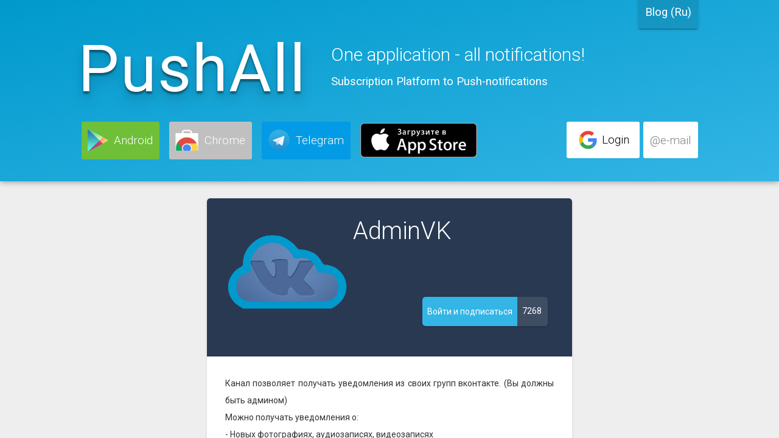

--- FILE ---
content_type: text/html; charset=UTF-8
request_url: https://pushall.ru/adminvk
body_size: 9625
content:

<!DOCTYPE html>
<html lang="en">
<head>
<base href="https://pushall.ru">

	
	<link rel="preload" href="/beta/bower_components/webcomponentsjs/webcomponents-lite.js" as="script">
	<link rel="preload" href="https://fonts.googleapis.com/css?family=Roboto%3A500%2C900italic%2C900%2C400italic%2C700italic%2C300%2C700%2C500italic%2C300italic%2C400&subset=latin%2Ccyrillic%2Clatin-ext" as="font" crossorigin>
	<link rel="preload" href="/static/jquery-3.3.1.min.js" as="script">
	<link rel="preload" href="/static/style.css?v13_2018071101" as="style">
	<link async rel=icon href="/static/images/favicon.png" type="image/png">
	<link rel="stylesheet" type="text/css" href="/static/style.css?v15_2024081201">
	<script src="/beta/bower_components/webcomponentsjs/webcomponents-lite.js"></script>
	<link rel="import" href="/beta/bower_components/polymer/polymer.html">
	<link rel="import" href="/beta/bower_components/paper-behaviors/paper-button-behavior.html">
	<link rel="import" href="/beta/bower_components/paper-behaviors/paper-checked-element-behavior.html">
	<link rel="import" href="/beta/bower_components/paper-behaviors/paper-inky-focus-behavior.html">
	<link rel="import" href="/beta/bower_components/paper-behaviors/paper-ripple-behavior.html">
	<link rel="import" href="/beta/bower_components/paper-button/paper-button.html">
	<link rel="import" href="/beta/bower_components/paper-checkbox/paper-checkbox.html">
	<link rel="import" href="/beta/bower_components/paper-dialog-behavior/paper-dialog-behavior.html">
	<link rel="import" href="/beta/bower_components/paper-dialog-scrollable/paper-dialog-scrollable.html">
	<link rel="import" href="/beta/bower_components/paper-dialog/paper-dialog.html">
	<link rel="import" href="/beta/bower_components/paper-dropdown-menu/paper-dropdown-menu.html">
	<link rel="import" href="/beta/bower_components/paper-fab/paper-fab.html">
	<link rel="import" href="/beta/bower_components/paper-icon-button/paper-icon-button.html">
	<link rel="import" href="/beta/bower_components/paper-input/paper-input.html">
	<link rel="import" href="/beta/bower_components/paper-input/paper-textarea.html">
	<link rel="import" href="/beta/bower_components/paper-item/paper-item.html">
	<link rel="import" href="/beta/bower_components/paper-material/paper-material.html">
	<link rel="import" href="/beta/bower_components/paper-menu-button/paper-menu-button.html">
	<link rel="import" href="/beta/bower_components/paper-menu/paper-menu.html">
	<link rel="import" href="/beta/bower_components/paper-progress/paper-progress.html">
	<link rel="import" href="/beta/bower_components/paper-radio-button/paper-radio-button.html">
	<link rel="import" href="/beta/bower_components/paper-radio-group/paper-radio-group.html">
	<link rel="import" href="/beta/bower_components/paper-ripple/paper-ripple.html">
	<link rel="import" href="/beta/bower_components/paper-styles/paper-styles.html">
	<link rel="import" href="/beta/bower_components/paper-tabs/paper-tabs.html">
	<link rel="import" href="/beta/bower_components/paper-toast/paper-toast.html">
	<link rel="import" href="/beta/bower_components/paper-toggle-button/paper-toggle-button.html">
	<link rel="import" href="/beta/bower_components/paper-fabb/paper-fabb.html">
	<link rel="import" href="/beta/bower_components/iron-icons/iron-icons.html">

	

<link async rel="manifest" href="manifest.json">
<meta name="viewport" content="width=device-width, initial-scale=1.0"><script src="/static/jquery-3.3.1.min.js"></script>    <meta name="referrer" content="origin">
<script src="/static/user.js?v18_20240502004"></script>
  <script>window.addEventListener('popstate', function(e) {
      var url = e.state.url;
      var name = e.state.name;
      var type = e.state.type;
      var subid = e.state.subid;
      document.title = "PushAll - " + name;
      console.log(e.state);
      if (type == 'menu') {
        openpage(url, name, 1);

        $("#content").removeClass("blur");
        $("#popup").removeClass("view");
        $("#popupcont").html('');
      } else {
        subpubviewnew(subid, 1);
      }
    });</script>

    <meta property="og:title" content="PushAll - AdminVK" />
    <meta property="og:image" content="https://pushall.ru/upimg/sub1586-1461100619.png" />
    <meta property="og:description" content="Канал позволяет получать уведомления из своих групп вконтакте. (Вы должны быть админом)
Можно получать уведомления о:
- Новых фотографиях, аудиозаписях, видеозаписях
- Начале новых обсуждений, новых комментариях, правке старых комментариев
- Сообщениях отправленных сообществу.

Настройка: https://pushall.ru/channels/vk/register.php" />
    <meta name="description" content="Канал позволяет получать уведомления из своих групп вконтакте. (Вы должны быть админом)
Можно получать уведомления о:
- Новых фотографиях, аудиозаписях, видеозаписях
- Начале новых обсуждений, новых комментариях, правке старых комментариев
- Сообщениях отправленных сообществу.

Настройка: https://pushall.ru/channels/vk/register.php">
    <link rel="canonical" href="https://pushall.ru/adminvk" /> <meta name="keywords" content="push уведомления, web push уведомления, уведомления для сайта, уведомления android, уведомления через telegram, браузерные уведомления, уведомления через chrome, пушал, pushall, пушол">
<meta name="theme-color" content="#33b5e5">

<!-- 1. Load platform support before any code that touches the DOM. -->

    
    <!-- 2. Load the component using an HTML Import -->
    <!--<link rel="import" href="elements/my-element.html">-->

<meta charset="utf-8">
<title>PushAll - AdminVK</title>



</head>
<body>
<!--<div style="position: relative;">-->
<div id="popup">
<div id="popupcont"></div>
</div>
<div id='content'>
  <paper-toast id="toast" text="Вы будете перенаправлены к создателю канала через несколько секунд."></paper-toast>	<style>
		#content {
			overflow-y: auto !important;
		}
	</style>
<div id="onehead">

	<div class="cent header">
	<a href="/blog" target="_blank"><paper-button id="blogbut" raised>Blog (Ru)</paper-button></a>
		<div id="logo">PushAll</div>
		<div id="slogan">
			<h1 style="  line-height: 40px;
  font-weight: 300;
  font-size: 40px;   padding: 0px;
  margin: 0px; padding-bottom: 10px;">One application - all notifications!</h1>
			Subscription Platform to Push-notifications		</div>



	<div id="homebut" style="
    
">
      <div style="display: inline-block;">
      	<a href="https://play.google.com/store/apps/details?id=com.bupyc.pushall.app" target="_blank"><paper-button id="playbut" class="platformbut" role="button" tabindex="0">
      	<div style="
    line-height: 35px;
    vertical-align: middle;
      display: -webkit-box; /* OLD - iOS 6-, Safari 3.1-6 */
  display: -moz-box; /* OLD - Firefox 19- (buggy but mostly works) */
  display: -ms-flexbox; /* TWEENER - IE 10 */
  display: -webkit-flex;
  display: flex;
"><img src="static/googleplay.png" style="
    height: 35px;
    display: inline-block;
    padding-right: 10px;
">Android</div></paper-button></a>
		</div>


  <div style="display: inline-block;">
  	<a href="https://chrome.google.com/webstore/detail/pushall/cbdcdhkdonnpnilabcdfnoiokhgbigka" target="_blank"><paper-button id="chromebut" class="platformbut" role="button" tabindex="0">
<div style="
    line-height: 35px;
    vertical-align: middle;
      display: -webkit-box; /* OLD - iOS 6-, Safari 3.1-6 */
  display: -moz-box; /* OLD - Firefox 19- (buggy but mostly works) */
  display: -ms-flexbox; /* TWEENER - IE 10 */
  display: -webkit-flex;
    display: flex;
"><img src="static/chrome.png" style="
    height: 35px;
    display: inline-block;
    padding-right: 10px;
">Chrome</div></paper-button></a></div>

  <div style="display: inline-block;">
  	<a href="https://telegram.me/PushAllBot" target="_blank"><paper-button id="telegrambut" class="platformbut" role="button" tabindex="0">
<div style="
    line-height: 35px;
    vertical-align: middle;
      display: -webkit-box; /* OLD - iOS 6-, Safari 3.1-6 */
  display: -moz-box; /* OLD - Firefox 19- (buggy but mostly works) */
  display: -ms-flexbox; /* TWEENER - IE 10 */
  display: -webkit-flex;
    display: flex;
"><img src="static/telegram.png" style="
    height: 35px;
    display: inline-block;
    padding-right: 10px;
">Telegram</div></paper-button></a></div>


		<div style="display: inline-block;">
			<a href="https://itunes.apple.com/ru/app/pushall/id1021404069" target="_blank"><paper-button id="iosbut" class="platformbut" role="button" tabindex="0">
					<div style="
    height: 33px;
    vertical-align: middle;
      display: -webkit-box; /* OLD - iOS 6-, Safari 3.1-6 */
  display: -moz-box; /* OLD - Firefox 19- (buggy but mostly works) */
  display: -ms-flexbox; /* TWEENER - IE 10 */
  display: -webkit-flex;
    display: flex;
"></div></paper-button></a></div>


<div id="googlediv" style="">
<a href="https://accounts.google.com/o/oauth2/auth?response_type=code&redirect_uri=https%3A%2F%2Fpushall.ru%2F%3Fauth%3D1&client_id=631390763830-jj929dopi3n704iuqu8o1cm29kflgcd5.apps.googleusercontent.com&scope=email&access_type=online"><paper-button id="googlebut" role="button" tabindex="0">

<div style="
    line-height: 35px;
    vertical-align: middle;
  display: flex;
"><img src="static/google.svg" style="
    height: 32px;
    display: inline-block;
    padding: 2px;
    margin-right: 5px;
">Login</div></paper-button></a>
	<a onclick="emailregisteropen();"><paper-button id="emailbut" role="button" tabindex="0">

		<div style="
    line-height: 35px;
    vertical-align: middle;
      display: -webkit-box; /* OLD - iOS 6-, Safari 3.1-6 */
  display: -moz-box; /* OLD - Firefox 19- (buggy but mostly works) */
  display: -ms-flexbox; /* TWEENER - IE 10 */
  display: -webkit-flex;
  display: flex;
">@e-mail</div></paper-button></a></div>

</div>



	</div>

	<br style="clear:both;">
</div>
<br style="clear:both;">
<div class="cent promo" style="">
<div id="subhome">
<script>

		$( document ).ready(function() {
		    loadSubs("AdminVK", "adminvk", "1586");});
			
		</script>
		<div id="subcard" class="carddivnp">
			<div id="headcont">
				<div class="bubblehead"></div>
				<div id="subheader" class="cardpad">
					<div class="imgcont">
						<img id="logoimage" class="sublogo" src="upimg/sub1586-1461100619.png">
					</div>
					<div class="texthead">AdminVK</div>
					
				    <a href="" target="_blank"></a><br><br>
				    <div id="subscribe-container"><paper-button  onclick="ajax('ajax.php','type=subs&subtype=subscribe&hiddens=1&id=1586','subscribe-container');" raised="" class="colored" role="button" tabindex="0">
			                    <div>Войти и подписаться</div>
			    </paper-button>7268</div>
					<br style="clear:left;">
				</div>
			</div>
			<div class="cardpad">
				<div class="view">Канал позволяет получать уведомления из своих групп вконтакте. (Вы должны быть админом)
Можно получать уведомления о:
- Новых фотографиях, аудиозаписях, видеозаписях
- Начале новых обсуждений, новых комментариях, правке старых комментариев
- Сообщениях отправленных сообществу.

Настройка: <a target="_blank" rel="nofollow" href="https://pushall.ru/channels/vk/register.php">https://pushall.ru/channels/vk/register.php</a></div>
	        <a onclick="jQuery('#logsub').slideToggle();"><div class="texthead">Лента</div></a>
	        <div id="logsub" style="max-height:600px; overflow-x:auto; display:none; padding-left: 2px;"><br>
			        <div class="logobj carddivnp"><a onclick="ajax('ajax.php','type=subs&subtype=catalog&fs=1586','right');"><div class="imgcontlog">
				        		<img class="sublogo" src="https://pushall.ru/upimg/sub1586-1461100619.png">
				        	</div></a><div class="logtext">
			        		<a href="https://pushall.ru/go.php?lid=54072231&sl=61057b3fc4" target="_blank" rel="nofollow"><b>Обновление API</b></a>
			        		<br>Для корректной работы нужно обновить версию Callback API, подробнее по клику.
			        	</div>
			        	<div class="datetime">22:16 14.09.2021</div></div>
			        <div class="logobj carddivnp"><a onclick="ajax('ajax.php','type=subs&subtype=catalog&fs=1586','right');"><div class="imgcontlog">
				        		<img class="sublogo" src="https://pushall.ru/upimg/sub1586-1461100619.png">
				        	</div></a><div class="logtext">
			        		<a href="https://pushall.ru/go.php?lid=23018816&sl=ececb1751c" target="_blank" rel="nofollow"><b>Кнопки</b></a>
			        		<br>Исправлены проблемы с кнопкой сохранения. Проблема связана с обновлением Chrome. Подробнее по клику.
			        	</div>
			        	<div class="datetime">22:53 10.12.2018</div></div>
			        <div class="logobj carddivnp"><a onclick="ajax('ajax.php','type=subs&subtype=catalog&fs=1586','right');"><div class="imgcontlog">
				        		<img class="sublogo" src="https://pushall.ru/upimg/sub1586-1461100619.png">
				        	</div></a><div class="logtext">
			        		<a href="https://pushall.ru/go.php?lid=14451464" target="_blank" rel="nofollow"><b>Работает</b></a>
			        		<br>Исправлена ошибка в версии API. Если проблемы до сих пор наблюдаются - напишите нам в ЛС в группе.
			        	</div>
			        	<div class="datetime">18:13 21.02.2018</div></div>
			        <div class="logobj carddivnp"><a onclick="ajax('ajax.php','type=subs&subtype=catalog&fs=1586','right');"><div class="imgcontlog">
				        		<img class="sublogo" src="https://pushall.ru/upimg/sub1586-1461100619.png">
				        	</div></a><div class="logtext">
			        		<a href="https://pushall.ru/go.php?lid=14346040" target="_blank" rel="nofollow"><b> Баг у меценатов</b></a>
			        		<br>Исправлен баг, который приводил к тому, что уведомления не приходили если срок повторной оплаты был близок.
			        	</div>
			        	<div class="datetime">21:24 16.02.2018</div></div>
			        <div class="logobj carddivnp"><a onclick="ajax('ajax.php','type=subs&subtype=catalog&fs=1586','right');"><div class="imgcontlog">
				        		<img class="sublogo" src="https://pushall.ru/upimg/sub1586-1461100619.png">
				        	</div></a><div class="logtext">
			        		<a href="https://pushall.ru/go.php?lid=14098389" target="_blank" rel="nofollow"><b>VK API</b></a>
			        		<br>Из за изменений в API временно была недоступна интеграция с ВКонтакте. Сейчас все должно работать - подробнее по клику.
			        	</div>
			        	<div class="datetime">19:53 06.02.2018</div></div>
			        <div class="logobj carddivnp"><a onclick="ajax('ajax.php','type=subs&subtype=catalog&fs=1586','right');"><div class="imgcontlog">
				        		<img class="sublogo" src="https://pushall.ru/upimg/sub1586-1461100619.png">
				        	</div></a><div class="logtext">
			        		<a href="https://pushall.ru/go.php?lid=13184913" target="_blank" rel="nofollow"><b>С новым годом!</b></a>
			        		<br>PushAll поздравляет вас с наступающим новым годом! Желаем вам быстрой доставки оповещений, отсутствие спама, всегда актуальной и полезной информации в новом году!
			        	</div>
			        	<div class="datetime">23:17 31.12.2017</div></div>
			        <div class="logobj carddivnp"><a onclick="ajax('ajax.php','type=subs&subtype=catalog&fs=1586','right');"><div class="imgcontlog">
				        		<img class="sublogo" src="https://pushall.ru/upimg/sub1586-1461100619.png">
				        	</div></a><div class="logtext">
			        		<a href="https://pushall.ru/go.php?lid=10674343" target="_blank" rel="nofollow"><b>VK Admin</b></a>
			        		<br>Вышло официальное приложение, оно не умеет полноценно уведомлять, но его можно совмещать с AdminVK, подробнее по клику на пуш.
			        	</div>
			        	<div class="datetime">09:17 01.09.2017</div></div></div><div id="subpubbuts"><a onclick="jQuery('#sharediv').slideToggle();"><div class="texthead">Поделиться</div></a>
					<div id="sharediv" style="display:none;">

					<br>
					<paper-input-container class="polyinput" style="  width: 550px;" label="Ссылка для быстрой подписки" always-float-label>
						<textarea rows="4" cols="50" placeholder="">https://pushall.ru/adminvk</textarea>
					</paper-input-container><br>
					<div id="vkbut"></div>
					<script type="text/javascript">
			$( document ).ready(function() {		
			if(VK !== 'undefined')
			{
						$("#vkbut").html(VK.Share.button({
		
					  url: 'https://pushall.ru/adminvk',
					  title: 'PushAll - AdminVK',
					  description: 'Канал позволяет получать уведомления из своих групп вконтакте. (Вы должны быть админом)\r\nМожно получать уведомления о:\r\n- Новых фотографиях, аудиозаписях, видеозаписях\r\n- Начале новых обсуждений, новых комментариях, правке старых комментариев\r\n- Сообщениях отправленных сообществу.\r\n\r\nНастройка: https://pushall.ru/channels/vk/register.php',
					  image: 'https://pushall.ru/upimg/sub1586-1461100619.png',
					  noparse: true
					},{type:"button",text: "Поделиться"}));
				}
			});
			</script></div></div></div>

		</div></div>
<script src="/static/jquery.easing.1.3.js" async></script>
	<script>
	//$deltatime = 747
	//$delta = 0.17305555555556
$( document ).ready(function() {
		var spaceSeparator = $.animateNumber.numberStepFactories.separator(' ');

    $("#allnotif")
      .prop("number", 357228446)
      .animateNumber(
        {
          number: 357228940,
          numberStep: spaceSeparator,
          easing: 'easeOutQuad'
        },
        7600000
      );
});
	</script>
<div class="stathome"><div class="substat">
	<span class="statbig" id="allnotif">357 228 446</span>
	notifications sent
	</div>
	<div class="substat">
	<span class="statbig" id="userall">157 166</span>
	users registered
	</div>
	<div class="substat">
	<span class="statbig" id="devsall">101 647</span>
	devices added
	</div>
	<div class="substat">
	<span class="statbig" id="channelall">5 952</span>
	channels created
	</div>
	<br style="clear:both;">
	</div>
		
		<div class="texthead">Recommended Channels</div>
		<div class="sublist"><a href="https://pushall.ru/news"  onclick="subpubviewhome(1); return false;" target="_blank"><paper-button class="subblock">
	        	<div><img class="lazy" src="static/images/pushall.png"><br>Новости PushAll</div>
	        </paper-button></a><a href="https://pushall.ru/adminvk"  onclick="subpubviewhome(1586); return false;" target="_blank"><paper-button class="subblock">
	        	<div><img class="lazy" src="upimg/sub1586-1461100619.png"><br>AdminVK</div>
	        </paper-button></a><a href="https://pushall.ru/tproger"  onclick="subpubviewhome(641); return false;" target="_blank"><paper-button class="subblock">
	        	<div><img class="lazy" src="upimg/sub641-1458837242.png"><br>Tproger</div>
	        </paper-button></a><a href="https://pushall.ru/pushfeed"  onclick="subpubviewhome(3630); return false;" target="_blank"><paper-button class="subblock">
	        	<div><img class="lazy" src="upimg/sub3630-1514729855.png"><br>PushFeed</div>
	        </paper-button></a><a href="https://pushall.ru/lostfilm"  onclick="subpubviewhome(150); return false;" target="_blank"><paper-button class="subblock">
	        	<div><img class="lazy" src="upimg/sub150.jpg"><br>LostFilm.TV</div>
	        </paper-button></a><a href="https://pushall.ru/newstudio"  onclick="subpubviewhome(37); return false;" target="_blank"><paper-button class="subblock">
	        	<div><img class="lazy" src="upimg/sub37.jpg"><br>NewStudio.TV</div>
	        </paper-button></a><a href="https://pushall.ru/baibako"  onclick="subpubviewhome(31); return false;" target="_blank"><paper-button class="subblock">
	        	<div><img class="lazy" src="upimg/sub31.png"><br>BaibaKoTV</div>
	        </paper-button></a><a href="https://pushall.ru/jaskier"  onclick="subpubviewhome(36); return false;" target="_blank"><paper-button class="subblock">
	        	<div><img class="lazy" src="upimg/sub36-1472387092.jpg"><br>Jaskier Studio</div>
	        </paper-button></a><a href="https://pushall.ru/rozetked"  onclick="subpubviewhome(106); return false;" target="_blank"><paper-button class="subblock">
	        	<div><img class="lazy" src="upimg/sub106.jpg"><br>Rozetked</div>
	        </paper-button></a><a href="https://pushall.ru/meduza"  onclick="subpubviewhome(506); return false;" target="_blank"><paper-button class="subblock">
	        	<div><img class="lazy" src="upimg/sub506.png"><br>Медуза</div>
	        </paper-button></a><a href="https://pushall.ru/myseries"  onclick="subpubviewhome(103); return false;" target="_blank"><paper-button class="subblock">
	        	<div><img class="lazy" src="upimg/sub103.png"><br>My Series</div>
	        </paper-button></a><a href="https://pushall.ru/?fs=400"  onclick="subpubviewhome(400); return false;" target="_blank"><paper-button class="subblock">
	        	<div><img class="lazy" src="upimg/sub400.jpg"><br>QueenaOfHearts </div>
	        </paper-button></a>
	    <br style="clear:left;">
	    </div><div class="indexblocks">

<div class="texthead">For everyone</div>

<div class="whitebox"><!-- WHITE BOX-->
<div class="lefttext" style="    padding-top: 30px;">
<div class="foruserblock" style="min-height: 120px;">
	<img src="static/images/free.png" style="position: absolute; left: -150px; width: 120px;">
	<div class="intext"><b>Free, no spam and ads notifications</b><br>
	We do not require users to pay for use and prohibit spam on channels</div>
</div>
<div class="foruserblock">
	<img src="static/images/tree.png" style="position: absolute; left: -140px; width: 120px;">
	<div class="intext"><b>Get notifications from multiple sources</b><br>
	It could be a notification from a blog with a response to a comment,
of products available in the online store, about a new video on YouTube and much more.
You can receive notifications to <span style="font-weight:600">Android, iOS, Chrome, Firefox, Safari (even if you close your browser!), Telegram</span>, Email.</div>
</div>
<div class="foruserblock">
	<img src="static/images/gplus.png" style="position: absolute; left: -140px; width: 120px;">
	<div class="intext"><b>Link to Google Account</b><br>
	Requires no extra registration confirmation email, login and password. One click - and you can use PushAll, if you do not have a Google account, we have a mail registration.</div>
</div>
<div class="foruserblock">
	<img src="static/images/control.png" style="position: absolute; left: -140px; width: 120px;">
	<div class="intext"><b>Full control</b><br>
	You can subscribe or unsubscribe from any channel in a single click, as well as filter notification keyword.
All subscriptions are stored securely in the cloud, and you can manage them from any device.</div>
</div>
</div>
</div><!-- WHITE BOX-->


    <div class="texthead">How it works?</div>
    <div class="whitebox screenshots"><!-- WHITE BOX-->
        <img src="static/images/androidscreenshot2.png">
        <img src="static/images/iosscreenshot.jpg">
        <img src="static/images/chromescreenshot.png">
        <img src="static/images/androidscreenshot.png">
        <br style="clear:both;">
        <div class="infoblock">Notifications can be accepted in almost any browser on a PC, on iOS, Android, on Telegram or even on e-mail!</div>
    </div><!-- WHITE BOX-->
<div class="texthead">Do you need push-notifications?</div>
<div>
<div class="whitebox"><!-- WHITE BOX-->
<div class="lefttext" style="max-width:600px; padding-left: 0px; max-width: initial;">
<img id="chromepush"  src="static/chromenotification.png">
<b> Create a channel in the shared catalog! </b> <br>
You just create a channel, get a link to the channel and give it to your users. Next, you can send notifications via the control panel, or through the API. Everything else will be done by PushAll <br> <br>
<b> Improve your audience's performance </b> <br>
Instant communication will allow you to accumulate your audience, increase the frequency of using your product, it is much easier to keep users than to find new ones.
<br> <br>
<b> You do not need to develop your own application, maintain the current device base </b> <br>
You save on the development, support of many desktop and mobile platforms, as well as a complex server part.
To develop and maintain such an infrastructure will go several hundred thousand dollars a month
<br> <br>
<b>Optional source</b><br>
The service will be useful for those who already have an application. PushAll has a very high conversion rate for installation and retention due to the large coverage of platforms and user interests.
Give the user a choice - he decides himself
<br style="clear:both;">
</div>
</div><!-- WHITE BOX-->
</div>

<div>
<div class="texthead">Benefits of push-notifications</div>
<div class="whitebox"><!-- WHITE BOX-->
<table class="prepush">
<tr><th>Method</th> <th>Price of 1000</th> <th>Availability</th> <th class="last">Reaction</th></tr>
<tr><td>SMS</td> <td class="red">$5 - $10</td> <td class="red">Devices with SIM</td> <td class="orange last">10-60 minutes</td></tr>
<tr><td>E-mail</td> <td class="orange">$0,5 - $1</td> <td class="green">Internet</td> <td class="red last">1-163 hours</td></tr>
<tr><td>Push</td> <td class="green">Free</td> <td class="green">Internet</td> <td class="green last">2-15 seconds</td></tr>
</table>
<br>
</div><!-- WHITE BOX-->
</div>

<div>
<div class="texthead">Comparison of PushAll with..</div>
<div class="whitebox"><!-- WHITE BOX-->
<div class="method">
    <div class="big big2">Email</div>
    It is 1000 times more effective than Email mailings. Your message is seen right on the screen, not a month later in the folder "Spam"
</div>

<div class="method">
    <div class="big big2">Web Push</div>
    30 times more efficient Web Push services notifications. The user agrees to receive notices where he is comfortable, we are not so intrusive, we are flexible and comfortable for people.
</div>

<div class="method">
    <div class="big big2">Apps</div>
    5 times more efficient than your own mobile applications. In your application, only you are available - in our application the entire environment of the user is available, from news, to social networks and serials.
</div>
<br style="clear:both;">
</div><!-- WHITE BOX-->
</div>

<div class="texthead">Unlimited notifications</div><div class="texthead"><a href="https://pushall.ru/blog/whatispushnotifications" target="_blank">Что такое PUSH-уведомления?</a></div>
<div class="whitebox"><!-- WHITE BOX-->
Push уведомления - это небольшие всплывающие окна на экране вашего устройства. Они могут появляться на экране любого устройства, где есть область оповещений, или есть возможность вывода на экран данных принятых из сети Интернет.

<a href="https://pushall.ru/blog/whatispushnotifications" target="_blank"><paper-button raised style="background-color:#0099cc; color:white;     float: right;">Подробнее</paper-button></a>
<br style="clear:both;">
</div><!-- WHITE BOX-->

<div class="texthead"><a href="https://pushall.ru/blog/create" target="_blank">Как создать канал Push-уведомлений?</a></div>
<div class="whitebox"><!-- WHITE BOX-->
В статье рассказывается о том, как создать канал, настроить интеграцию RSS/VK ленты, рассылать оповещения, набрать подписчиков и как использовать платные функции. Также объясняется работа системы меценатов.
<a href="https://pushall.ru/blog/create" target="_blank"><paper-button raised style="background-color:#0099cc; color:white;     float: right;">Подробнее</paper-button></a>
<br style="clear:both;">
</div><!-- WHITE BOX-->

<div class="texthead">How to receive a notification?</div>
<div class="whitebox"><!-- WHITE BOX-->
<div class="method">
    <div class="big" style="font-size: 17pt;
    line-height: 1.5;">Browser Push Notifications</div>
    WebPush in Chrome (PC, Android), Yandex, Firefox, Safari without installing extensions in one click.
     Notifications come with a closed tab, and in case the user was offline, messages will come to him when the browser is opened.
</div>

<div class="method">
    <div class="big" style="    font-size: 17pt;
    line-height: 1.5;">Applications and Add-on</div>
    We have a Chrome add-on that lets you receive notifications and view history. There is also an app for Android and iOS (iOS can't get notifications via browser!)
</div>

<div class="method">
    <div class="big" style="    font-size: 17pt;
    line-height: 1.5;">Email, Telegram and SocketPush</div>
    Adding multiple Emails and setting the frequency of receipt.
     Receive notifications in Telegram without installing unnecessary applications on any platform.
     If the ports are blocked at work - you can temporarily turn on SocketPush and receive notifications when the tab is open.
</div>

<br style="clear:both;">
</div><!-- WHITE BOX-->

<div class="texthead">How to send push?</div>

<div class="whitebox"><!-- WHITE BOX-->

<div class="method">
    <div class="big">API</div>
    Use requests from your scripts to send push notifications from your site and get statistics.<br>Integrate notifications into your solution in a couple of minutes.
</div>

<div class="method">
    <div class="big">Manual</div>
    Send notifications using user interface and see statistics without any coding skills.<br>Instant communication with your new audience from scratch.
</div>

<div class="method">
    <div class="big">RSS + VK</div>
    Link your website or social network feeds using RSS or the integrated VK group handler. <br>The simplest integration without a single line of code.
</div>

<br style="clear:both;">
</div><!-- WHITE BOX-->

<div class="texthead">Powerful API</div>

<div class="whitebox" style="font-size:15pt;"><!-- WHITE BOX-->
<div>
<img id="php" src="static/cli.png">
Notifications can be sent either manually via the site or through POST and GET requests..<br>
<ul>
<li><b>Self API</b> - to myself</li>
<li><b>Broadcast</b> - send one push to all subscribers</li>
<li><b>Unicast</b> - send one push to one user</li>
<li><b>Multicast</b> - send push to multiple users in same time</li>
<li><b>ShowList</b> - statistic/data about push or users</li>
</ul>
<a href="blog/api" target="_blank" class="big" style="font-size: 17pt;
    line-height: 1.5; overflow: auto;">Full documentation (Russian)</a>
</div>
</div><!-- WHITE BOX-->

<div class="texthead">Plugins and libraries</div>

<div class="whitebox"><!-- WHITE BOX-->

<div class="method">
    <a href="https://wordpress.org/plugins/pushall/﻿"  target="_blank">
    <paper-button>
    <div><div class="big">WordPress</div>
    Notification of new articles</div></paper-button></a>
</div>

<div class="method">
    <a href="https://packagist.org/packages/platx/pushall?utm_source=pushall" target="_blank">
    <paper-button>
    <div><div class="big">PHP</div>
    PHP library available through composer</div></paper-button></a>
</div>

<div class="method">
    <a href="https://github.com/forkhammer/django-pushall?utm_source=pushall" target="_blank">
    <paper-button>
    <div><div class="big">Django</div>
    Django framework application</div></paper-button></a>
</div>

<div class="method">
    <paper-button><div><div class="big">Another</div>
    You can create a plugin, and we will post it here.</div></paper-button>
</div>

<br style="clear:both;">
</div><!-- WHITE BOX-->


<div class="texthead">Where to use notifications?</div>
<div class="whitebox"><!-- WHITE BOX-->
<div class="lefttext" style="max-width:600px; padding-left: 0px;   max-width: initial;">
<b> Startup, blog, forum, online store. </b>
<br>
You no longer need to wait for the user to check email, no need to buy an SMS notification service. <br>
By the simplest integration into your product, you can send out alerts instantly and for free.
<br> <br>
<b> Youtube or Twitch channel </b> <br>
Gather your entire audience in a couple of seconds. Get instant views on YouTube and High Online on Twitch <br> <br>
<b> Monitoring your own development </b> <br>
Instant reporting of failures is important when solving problems. <br>
</div>
</div><!-- WHITE BOX-->



	<div class="texthead" id="howconnect">How to contact us?</div>
	<div class="whitebox" style="font-size:20pt;
    font-weight: 100;
    line-height: 2;"><!-- WHITE BOX-->
		E-mail - <a href="mailto:company@pushall.ru" style="font-weight:bold;color: #00AEE4;">company@pushall.ru</a><br>
	News <b><a href="https://t.me/pushallnews" target="_blank">Telegram</a></b><br>
	Founder <b><a href="https://t.me/BupycNet" target="_blank">Oleg Karnaukhov</a></b><br>	</div><!-- WHITE BOX-->
<br>
<a href="https://accounts.google.com/o/oauth2/auth?response_type=code&redirect_uri=https%3A%2F%2Fpushall.ru%2F%3Fauth%3D1&client_id=631390763830-jj929dopi3n704iuqu8o1cm29kflgcd5.apps.googleusercontent.com&scope=email&access_type=online"><paper-button style="  width: 300px; max-width:100%;
  display: block;
  margin: 0 auto;">Log in via Google</paper-button></a>
  <br>
<a onclick="jQuery('#passwordauth').slideToggle();"><paper-button style="  width: 300px; max-width:100%;
  display: block;
  margin: 0 auto;">Sign in/Sign up via Email</paper-button></a>
    <div id="passwordauth" style="width: 250px;  margin: 0 auto; display:none;">


    <paper-input-container class="polyinput"><label>Email</label>
                                  <input type="text" name="email" id="emailtext" is="iron-input">
            </paper-input-container>
    <paper-input-container class="polyinput"><label>Password</label>
                                  <input type="password" name="passwordtext" id="passwordtext" is="iron-input">
            </paper-input-container>
	<div id="authcont"></div>
	<div class="layout horizontal">
		<span  onclick="ajax('ajax.php','type=emaillogin&email='+encodeURIComponent($('#emailtext').val())+'&password='+sha512($('#passwordtext').val()),'authcont');">
			<paper-button
			class="colored" role="button" tabindex="0">Sign in</paper-button>
		</span>

		<span onclick="ajax('ajax.php','type=emailregister&email='+encodeURIComponent($('#emailtext').val())+'&password='+sha512($('#passwordtext').val())+'&code='+$('#codeconfirm').val(),'authcont');">
			<paper-button
				class="colored" role="button" tabindex="0">Sign up</paper-button>
		</span>
	</div>
    </div>
  <div style="width:400px; max-width:100%; margin:0 auto;   padding-top: 10px;
  padding-bottom: 10px;
  text-align: center;">

	  <a href="https://pushall.ru/terms">Terms of Use PushAll</a>      <br>PushAll.ru - 2015-2019<br>
<a href="https://pushall.ru/?lang=ru">Russian version</a>  </div>
</div>
</div>
<br>
<!-- 11505 --></div>

<paper-dialog id="modal">
    <p id="modal_text"></p>
    <div class="buttons">
        <paper-button class="colored x-scope paper-button-0" dialog-confirm autofocus>Закрыть</paper-button>
    </div>
</paper-dialog>
<link href='https://fonts.googleapis.com/css?family=Roboto%3A500%2C900italic%2C900%2C400italic%2C700italic%2C300%2C700%2C500italic%2C300italic%2C400&subset=latin%2Ccyrillic%2Clatin-ext' rel='stylesheet' type='text/css'>

<!-- Google Analytics -->
<script async src='https://www.google-analytics.com/analytics.js'></script>
<!-- End Google Analytics -->
<script type="text/javascript" src="https://vk.ru/js/api/share.js?90" charset="windows-1251" async></script>

</body>
</html>

--- FILE ---
content_type: text/html
request_url: https://pushall.ru/beta/bower_components/paper-behaviors/paper-inky-focus-behavior.html
body_size: 601
content:
<!--
@license
Copyright (c) 2015 The Polymer Project Authors. All rights reserved.
This code may only be used under the BSD style license found at http://polymer.github.io/LICENSE.txt
The complete set of authors may be found at http://polymer.github.io/AUTHORS.txt
The complete set of contributors may be found at http://polymer.github.io/CONTRIBUTORS.txt
Code distributed by Google as part of the polymer project is also
subject to an additional IP rights grant found at http://polymer.github.io/PATENTS.txt
-->

<link rel="import" href="../polymer/polymer.html">
<link rel="import" href="../iron-behaviors/iron-button-state.html">
<link rel="import" href="paper-ripple-behavior.html">

<script>
  /**
   * `Polymer.PaperInkyFocusBehavior` implements a ripple when the element has keyboard focus.
   *
   * @polymerBehavior Polymer.PaperInkyFocusBehavior
   */
  Polymer.PaperInkyFocusBehaviorImpl = {
    observers: [
      '_focusedChanged(receivedFocusFromKeyboard)'
    ],

    _focusedChanged: function(receivedFocusFromKeyboard) {
      if (receivedFocusFromKeyboard) {
        this.ensureRipple();
      }
      if (this.hasRipple()) {
        this._ripple.holdDown = receivedFocusFromKeyboard;
      }
    },

    _createRipple: function() {
      var ripple = Polymer.PaperRippleBehavior._createRipple();
      ripple.id = 'ink';
      ripple.setAttribute('center', '');
      ripple.classList.add('circle');
      return ripple;
    }
  };

  /** @polymerBehavior Polymer.PaperInkyFocusBehavior */
  Polymer.PaperInkyFocusBehavior = [
    Polymer.IronButtonState,
    Polymer.IronControlState,
    Polymer.PaperRippleBehavior,
    Polymer.PaperInkyFocusBehaviorImpl
  ];
</script>


--- FILE ---
content_type: text/html
request_url: https://pushall.ru/beta/bower_components/paper-icon-button/paper-icon-button.html
body_size: 1975
content:
<!--
@license
Copyright (c) 2015 The Polymer Project Authors. All rights reserved.
This code may only be used under the BSD style license found at http://polymer.github.io/LICENSE.txt
The complete set of authors may be found at http://polymer.github.io/AUTHORS.txt
The complete set of contributors may be found at http://polymer.github.io/CONTRIBUTORS.txt
Code distributed by Google as part of the polymer project is also
subject to an additional IP rights grant found at http://polymer.github.io/PATENTS.txt
-->

<link rel="import" href="../polymer/polymer.html">
<link rel="import" href="../iron-icon/iron-icon.html">
<link rel="import" href="../paper-behaviors/paper-inky-focus-behavior.html">
<link rel="import" href="../paper-styles/default-theme.html">

<!--
Material design: [Icon toggles](https://www.google.com/design/spec/components/buttons.html#buttons-toggle-buttons)

`paper-icon-button` is a button with an image placed at the center. When the user touches
the button, a ripple effect emanates from the center of the button.

`paper-icon-button` includes a default icon set.  Use `icon` to specify which icon
from the icon set to use.

    <paper-icon-button icon="menu"></paper-icon-button>

See [`iron-iconset`](iron-iconset) for more information about
how to use a custom icon set.

Example:

    <link href="path/to/iron-icons/iron-icons.html" rel="import">

    <paper-icon-button icon="favorite"></paper-icon-button>
    <paper-icon-button src="star.png"></paper-icon-button>

To use `paper-icon-button` as a link, wrap it in an anchor tag. Since `paper-icon-button`
will already receive focus, you may want to prevent the anchor tag from receiving focus
as well by setting its tabindex to -1.

    <a href="https://www.polymer-project.org" tabindex="-1">
      <paper-icon-button icon="polymer"></paper-icon-button>
    </a>

### Styling

Style the button with CSS as you would a normal DOM element. If you are using the icons
provided by `iron-icons`, they will inherit the foreground color of the button.

    /* make a red "favorite" button */
    <paper-icon-button icon="favorite" style="color: red;"></paper-icon-button>

By default, the ripple is the same color as the foreground at 25% opacity. You may
customize the color using the `--paper-icon-button-ink-color` custom property.

The following custom properties and mixins are available for styling:

Custom property | Description | Default
----------------|-------------|----------
`--paper-icon-button-disabled-text` | The color of the disabled button | `--disabled-text-color`
`--paper-icon-button-ink-color` | Selected/focus ripple color | `--primary-text-color`
`--paper-icon-button` | Mixin for a button | `{}`
`--paper-icon-button-disabled` | Mixin for a disabled button | `{}`
`--paper-icon-button-hover` | Mixin for button on hover | `{}`

@group Paper Elements
@element paper-icon-button
@demo demo/index.html
-->

<dom-module id="paper-icon-button">
  <template strip-whitespace>
    <style>
      :host {
        display: inline-block;
        position: relative;
        padding: 8px;
        outline: none;
        -webkit-user-select: none;
        -moz-user-select: none;
        -ms-user-select: none;
        user-select: none;
        cursor: pointer;
        z-index: 0;
        line-height: 1;

        width: 40px;
        height: 40px;

        /* NOTE: Both values are needed, since some phones require the value to be `transparent`. */
        -webkit-tap-highlight-color: rgba(0, 0, 0, 0);
        -webkit-tap-highlight-color: transparent;

        /* Because of polymer/2558, this style has lower specificity than * */
        box-sizing: border-box !important;

        @apply(--paper-icon-button);
      }

      :host #ink {
        color: var(--paper-icon-button-ink-color, --primary-text-color);
        opacity: 0.6;
      }

      :host([disabled]) {
        color: var(--paper-icon-button-disabled-text, --disabled-text-color);
        pointer-events: none;
        cursor: auto;

        @apply(--paper-icon-button-disabled);
      }

      :host(:hover) {
        @apply(--paper-icon-button-hover);
      }

      iron-icon {
        --iron-icon-width: 100%;
        --iron-icon-height: 100%;
      }
    </style>

    <iron-icon id="icon" src="[[src]]" icon="[[icon]]" alt$="[[alt]]"></iron-icon>
  </template>

  <script>
    Polymer({
      is: 'paper-icon-button',

      hostAttributes: {
        role: 'button',
        tabindex: '0'
      },

      behaviors: [
        Polymer.PaperInkyFocusBehavior
      ],

      properties: {
        /**
         * The URL of an image for the icon. If the src property is specified,
         * the icon property should not be.
         */
        src: {
          type: String
        },

        /**
         * Specifies the icon name or index in the set of icons available in
         * the icon's icon set. If the icon property is specified,
         * the src property should not be.
         */
        icon: {
          type: String
        },

        /**
         * Specifies the alternate text for the button, for accessibility.
         */
        alt: {
          type: String,
          observer: "_altChanged"
        }
      },

      _altChanged: function(newValue, oldValue) {
        var label = this.getAttribute('aria-label');

        // Don't stomp over a user-set aria-label.
        if (!label || oldValue == label) {
          this.setAttribute('aria-label', newValue);
        }
      }
    });
  </script>
</dom-module>


--- FILE ---
content_type: text/html
request_url: https://pushall.ru/beta/bower_components/paper-input/paper-textarea.html
body_size: 1351
content:
<!--
@license
Copyright (c) 2015 The Polymer Project Authors. All rights reserved.
This code may only be used under the BSD style license found at http://polymer.github.io/LICENSE.txt
The complete set of authors may be found at http://polymer.github.io/AUTHORS.txt
The complete set of contributors may be found at http://polymer.github.io/CONTRIBUTORS.txt
Code distributed by Google as part of the polymer project is also
subject to an additional IP rights grant found at http://polymer.github.io/PATENTS.txt
-->

<link rel="import" href="../polymer/polymer.html">
<link rel="import" href="../iron-autogrow-textarea/iron-autogrow-textarea.html">
<link rel="import" href="../iron-form-element-behavior/iron-form-element-behavior.html">
<link rel="import" href="paper-input-behavior.html">
<link rel="import" href="paper-input-char-counter.html">
<link rel="import" href="paper-input-container.html">
<link rel="import" href="paper-input-error.html">

<!--
`<paper-textarea>` is a multi-line text field with Material Design styling.

    <paper-textarea label="Textarea label"></paper-textarea>

See `Polymer.PaperInputBehavior` for more API docs.

### Validation

Currently only `required` and `maxlength` validation is supported.

### Styling

See `Polymer.PaperInputContainer` for a list of custom properties used to
style this element.
-->

<dom-module id="paper-textarea">
  <template>
    <style>
      :host {
        display: block;
      }

      :host([hidden]) {
        display: none !important;
      }

      label {
        pointer-events: none;
      }
    </style>

    <paper-input-container no-label-float$="[[noLabelFloat]]" always-float-label="[[_computeAlwaysFloatLabel(alwaysFloatLabel,placeholder)]]" auto-validate$="[[autoValidate]]" disabled$="[[disabled]]" invalid="[[invalid]]">

      <label hidden$="[[!label]]" aria-hidden="true" for$="[[_inputId]]">[[label]]</label>

      <iron-autogrow-textarea class="input-element paper-input-input"
        id$="[[_inputId]]"
        bind-value="{{value}}"
        invalid="{{invalid}}"
        validator$="[[validator]]"
        disabled$="[[disabled]]"
        autocomplete$="[[autocomplete]]"
        autofocus$="[[autofocus]]"
        inputmode$="[[inputmode]]"
        name$="[[name]]"
        placeholder$="[[placeholder]]"
        readonly$="[[readonly]]"
        required$="[[required]]"
        minlength$="[[minlength]]"
        maxlength$="[[maxlength]]"
        autocapitalize$="[[autocapitalize]]"
        rows$="[[rows]]"
        max-rows$="[[maxRows]]"
        on-change="_onChange"></iron-autogrow-textarea>

      <template is="dom-if" if="[[errorMessage]]">
        <paper-input-error>[[errorMessage]]</paper-input-error>
      </template>

      <template is="dom-if" if="[[charCounter]]">
        <paper-input-char-counter></paper-input-char-counter>
      </template>

    </paper-input-container>
  </template>
</dom-module>

<script>
  Polymer({
    is: 'paper-textarea',

    behaviors: [
      Polymer.PaperInputBehavior,
      Polymer.IronFormElementBehavior
    ],

    properties: {
      _ariaLabelledBy: {
        observer: '_ariaLabelledByChanged',
        type: String
      },

      _ariaDescribedBy: {
        observer: '_ariaDescribedByChanged',
        type: String
      },

      /**
       * The initial number of rows.
       *
       * @attribute rows
       * @type number
       * @default 1
       */
      rows: {
        type: Number,
        value: 1
      },

      /**
       * The maximum number of rows this element can grow to until it
       * scrolls. 0 means no maximum.
       *
       * @attribute maxRows
       * @type number
       * @default 0
       */
      maxRows: {
       type: Number,
       value: 0
      }
    },

    _ariaLabelledByChanged: function(ariaLabelledBy) {
      this._focusableElement.setAttribute('aria-labelledby', ariaLabelledBy);
    },

    _ariaDescribedByChanged: function(ariaDescribedBy) {
      this._focusableElement.setAttribute('aria-describedby', ariaDescribedBy);
    },

    get _focusableElement() {
      return this.inputElement.textarea;
    }
  });
</script>


--- FILE ---
content_type: text/html
request_url: https://pushall.ru/beta/bower_components/paper-material/paper-material.html
body_size: 832
content:
<!--
@license
Copyright (c) 2015 The Polymer Project Authors. All rights reserved.
This code may only be used under the BSD style license found at http://polymer.github.io/LICENSE.txt
The complete set of authors may be found at http://polymer.github.io/AUTHORS.txt
The complete set of contributors may be found at http://polymer.github.io/CONTRIBUTORS.txt
Code distributed by Google as part of the polymer project is also
subject to an additional IP rights grant found at http://polymer.github.io/PATENTS.txt
-->

<link rel="import" href="../polymer/polymer.html">
<link rel="import" href="../paper-styles/shadow.html">
<link rel="import" href="paper-material-shared-styles.html">

<!--
Material design: [Cards](https://www.google.com/design/spec/components/cards.html)

`paper-material` is a container that renders two shadows on top of each other to
create the effect of a lifted piece of paper.

Example:

    <paper-material elevation="1">
      ... content ...
    </paper-material>

@group Paper Elements
@demo demo/index.html
-->

<dom-module id="paper-material">
  <template>
    <style include="paper-material-shared-styles"></style>
    <style>
      :host([animated]) {
        @apply(--shadow-transition);
      }
      :host {
        @apply(--paper-material);
      }
    </style>

    <content></content>
  </template>
</dom-module>
<script>
  Polymer({
    is: 'paper-material',

    properties: {
      /**
       * The z-depth of this element, from 0-5. Setting to 0 will remove the
       * shadow, and each increasing number greater than 0 will be "deeper"
       * than the last.
       *
       * @attribute elevation
       * @type number
       * @default 1
       */
      elevation: {
        type: Number,
        reflectToAttribute: true,
        value: 1
      },

      /**
       * Set this to true to animate the shadow when setting a new
       * `elevation` value.
       *
       * @attribute animated
       * @type boolean
       * @default false
       */
      animated: {
        type: Boolean,
        reflectToAttribute: true,
        value: false
      }
    }
  });
</script>


--- FILE ---
content_type: text/html
request_url: https://pushall.ru/beta/bower_components/paper-radio-group/paper-radio-group.html
body_size: 1573
content:
<!--
@license
Copyright (c) 2015 The Polymer Project Authors. All rights reserved.
This code may only be used under the BSD style license found at http://polymer.github.io/LICENSE.txt
The complete set of authors may be found at http://polymer.github.io/AUTHORS.txt
The complete set of contributors may be found at http://polymer.github.io/CONTRIBUTORS.txt
Code distributed by Google as part of the polymer project is also
subject to an additional IP rights grant found at http://polymer.github.io/PATENTS.txt
-->

<link rel="import" href="../polymer/polymer.html">
<link rel="import" href="../iron-a11y-keys-behavior/iron-a11y-keys-behavior.html">
<link rel="import" href="../iron-menu-behavior/iron-menubar-behavior.html">
<link rel="import" href="../paper-radio-button/paper-radio-button.html">

<!--
Material design: [Radio button](https://www.google.com/design/spec/components/selection-controls.html#selection-controls-radio-button)

`paper-radio-group` allows user to select at most one radio button from a set.
Checking one radio button that belongs to a radio group unchecks any
previously checked radio button within the same group. Use
`selected` to get or set the selected radio button.

The <paper-radio-buttons> inside the group must have the `name` attribute
set.

Example:

    <paper-radio-group selected="small">
      <paper-radio-button name="small">Small</paper-radio-button>
      <paper-radio-button name="medium">Medium</paper-radio-button>
      <paper-radio-button name="large">Large</paper-radio-button>
    </paper-radio-group>

Radio-button-groups can be made optional, and allow zero buttons to be selected:

    <paper-radio-group selected="small" allow-empty-selection>
      <paper-radio-button name="small">Small</paper-radio-button>
      <paper-radio-button name="medium">Medium</paper-radio-button>
      <paper-radio-button name="large">Large</paper-radio-button>
    </paper-radio-group>

See <a href="paper-radio-button">paper-radio-button</a> for more
information about `paper-radio-button`.


Custom property | Description | Default
----------------|-------------|----------
`--paper-radio-group-item-padding` | The padding of the item | `12px`

@group Paper Elements
@element paper-radio-group
@hero hero.svg
@demo demo/index.html
-->

<dom-module id="paper-radio-group">
  <template>
    <style>
      :host {
        display: inline-block;
      }

      :host ::content > * {
        padding: var(--paper-radio-group-item-padding, 12px);
      }
    </style>

    <content id="items" select="*"></content>
  </template>
</dom-module>

<script>
  Polymer({
    is: 'paper-radio-group',

    behaviors: [
      Polymer.IronMenubarBehavior
    ],

    hostAttributes: {
      role: 'radiogroup',
      tabindex: 0
    },

    properties: {
      /**
       * Fired when the radio group selection changes.
       *
       * @event paper-radio-group-changed
       */

      /**
       * Overriden from Polymer.IronSelectableBehavior
       */
      attrForSelected: {
        type: String,
        value: 'name'
      },

      /**
       * Overriden from Polymer.IronSelectableBehavior
       */
      selectedAttribute: {
        type: String,
        value: 'checked'
      },

      /**
       * Overriden from Polymer.IronSelectableBehavior
       */
      selectable: {
        type: String,
        value: 'paper-radio-button'
      },

      /**
       * If true, radio-buttons can be deselected
       */
      allowEmptySelection: {
        type: Boolean,
        value: false
      }
    },

    /**
     * Selects the given value.
     */
    select: function(value) {
      var newItem = this._valueToItem(value);
      if (newItem && newItem.hasAttribute('disabled')) {
        return;
      }

      if (this.selected) {
        var oldItem = this._valueToItem(this.selected);

        if (this.selected == value) {
          // If deselecting is allowed we'll have to apply an empty selection.
          // Otherwise, we should force the selection to stay and make this
          // action a no-op.
          if (this.allowEmptySelection) {
            value = '';
          } else {
            if (oldItem)
              oldItem.checked = true;
            return;
          }
        }

        if (oldItem)
          oldItem.checked = false;
      }

      Polymer.IronSelectableBehavior.select.apply(this, [value]);
      this.fire('paper-radio-group-changed');
    },

    _activateFocusedItem: function() {
      this._itemActivate(this._valueForItem(this.focusedItem), this.focusedItem);
    },

    _onUpKey: function(event) {
      this._focusPrevious();
      event.preventDefault();
      this._activateFocusedItem();
    },

    _onDownKey: function(event) {
      this._focusNext();
      event.preventDefault();
      this._activateFocusedItem();
    },

    _onLeftKey: function(event) {
      Polymer.IronMenubarBehaviorImpl._onLeftKey.apply(this, arguments);
      this._activateFocusedItem();
    },

    _onRightKey: function(event) {
      Polymer.IronMenubarBehaviorImpl._onRightKey.apply(this, arguments);
      this._activateFocusedItem();
    }
  });
</script>


--- FILE ---
content_type: text/html
request_url: https://pushall.ru/beta/bower_components/paper-ripple/paper-ripple.html
body_size: 5285
content:
<!--
@license
Copyright (c) 2014 The Polymer Project Authors. All rights reserved.
This code may only be used under the BSD style license found at http://polymer.github.io/LICENSE.txt
The complete set of authors may be found at http://polymer.github.io/AUTHORS.txt
The complete set of contributors may be found at http://polymer.github.io/CONTRIBUTORS.txt
Code distributed by Google as part of the polymer project is also
subject to an additional IP rights grant found at http://polymer.github.io/PATENTS.txt
-->

<link rel="import" href="../polymer/polymer.html">
<link rel="import" href="../iron-a11y-keys-behavior/iron-a11y-keys-behavior.html">

<!--
Material design: [Surface reaction](https://www.google.com/design/spec/animation/responsive-interaction.html#responsive-interaction-surface-reaction)

`paper-ripple` provides a visual effect that other paper elements can
use to simulate a rippling effect emanating from the point of contact.  The
effect can be visualized as a concentric circle with motion.

Example:

    <div style="position:relative">
      <paper-ripple></paper-ripple>
    </div>

Note, it's important that the parent container of the ripple be relative position, otherwise
the ripple will emanate outside of the desired container.

`paper-ripple` listens to "mousedown" and "mouseup" events so it would display ripple
effect when touches on it.  You can also defeat the default behavior and
manually route the down and up actions to the ripple element.  Note that it is
important if you call `downAction()` you will have to make sure to call
`upAction()` so that `paper-ripple` would end the animation loop.

Example:

    <paper-ripple id="ripple" style="pointer-events: none;"></paper-ripple>
    ...
    downAction: function(e) {
      this.$.ripple.downAction({detail: {x: e.x, y: e.y}});
    },
    upAction: function(e) {
      this.$.ripple.upAction();
    }

Styling ripple effect:

  Use CSS color property to style the ripple:

    paper-ripple {
      color: #4285f4;
    }

  Note that CSS color property is inherited so it is not required to set it on
  the `paper-ripple` element directly.

By default, the ripple is centered on the point of contact.  Apply the `recenters`
attribute to have the ripple grow toward the center of its container.

    <paper-ripple recenters></paper-ripple>

You can also  center the ripple inside its container from the start.

    <paper-ripple center></paper-ripple>

Apply `circle` class to make the rippling effect within a circle.

    <paper-ripple class="circle"></paper-ripple>

@group Paper Elements
@element paper-ripple
@hero hero.svg
@demo demo/index.html
-->

<dom-module id="paper-ripple">

  <template>
    <style>
      :host {
        display: block;
        position: absolute;
        border-radius: inherit;
        overflow: hidden;
        top: 0;
        left: 0;
        right: 0;
        bottom: 0;

        /* See PolymerElements/paper-behaviors/issues/34. On non-Chrome browsers,
         * creating a node (with a position:absolute) in the middle of an event
         * handler "interrupts" that event handler (which happens when the
         * ripple is created on demand) */
        pointer-events: none;
      }

      :host([animating]) {
        /* This resolves a rendering issue in Chrome (as of 40) where the
           ripple is not properly clipped by its parent (which may have
           rounded corners). See: http://jsbin.com/temexa/4

           Note: We only apply this style conditionally. Otherwise, the browser
           will create a new compositing layer for every ripple element on the
           page, and that would be bad. */
        -webkit-transform: translate(0, 0);
        transform: translate3d(0, 0, 0);
      }

      #background,
      #waves,
      .wave-container,
      .wave {
        pointer-events: none;
        position: absolute;
        top: 0;
        left: 0;
        width: 100%;
        height: 100%;
      }

      #background,
      .wave {
        opacity: 0;
      }

      #waves,
      .wave {
        overflow: hidden;
      }

      .wave-container,
      .wave {
        border-radius: 50%;
      }

      :host(.circle) #background,
      :host(.circle) #waves {
        border-radius: 50%;
      }

      :host(.circle) .wave-container {
        overflow: hidden;
      }
    </style>

    <div id="background"></div>
    <div id="waves"></div>
  </template>
</dom-module>
<script>
  (function() {
    var Utility = {
      distance: function(x1, y1, x2, y2) {
        var xDelta = (x1 - x2);
        var yDelta = (y1 - y2);

        return Math.sqrt(xDelta * xDelta + yDelta * yDelta);
      },

      now: window.performance && window.performance.now ?
          window.performance.now.bind(window.performance) : Date.now
    };

    /**
     * @param {HTMLElement} element
     * @constructor
     */
    function ElementMetrics(element) {
      this.element = element;
      this.width = this.boundingRect.width;
      this.height = this.boundingRect.height;

      this.size = Math.max(this.width, this.height);
    }

    ElementMetrics.prototype = {
      get boundingRect () {
        return this.element.getBoundingClientRect();
      },

      furthestCornerDistanceFrom: function(x, y) {
        var topLeft = Utility.distance(x, y, 0, 0);
        var topRight = Utility.distance(x, y, this.width, 0);
        var bottomLeft = Utility.distance(x, y, 0, this.height);
        var bottomRight = Utility.distance(x, y, this.width, this.height);

        return Math.max(topLeft, topRight, bottomLeft, bottomRight);
      }
    };

    /**
     * @param {HTMLElement} element
     * @constructor
     */
    function Ripple(element) {
      this.element = element;
      this.color = window.getComputedStyle(element).color;

      this.wave = document.createElement('div');
      this.waveContainer = document.createElement('div');
      this.wave.style.backgroundColor = this.color;
      this.wave.classList.add('wave');
      this.waveContainer.classList.add('wave-container');
      Polymer.dom(this.waveContainer).appendChild(this.wave);

      this.resetInteractionState();
    }

    Ripple.MAX_RADIUS = 300;

    Ripple.prototype = {
      get recenters() {
        return this.element.recenters;
      },

      get center() {
        return this.element.center;
      },

      get mouseDownElapsed() {
        var elapsed;

        if (!this.mouseDownStart) {
          return 0;
        }

        elapsed = Utility.now() - this.mouseDownStart;

        if (this.mouseUpStart) {
          elapsed -= this.mouseUpElapsed;
        }

        return elapsed;
      },

      get mouseUpElapsed() {
        return this.mouseUpStart ?
          Utility.now () - this.mouseUpStart : 0;
      },

      get mouseDownElapsedSeconds() {
        return this.mouseDownElapsed / 1000;
      },

      get mouseUpElapsedSeconds() {
        return this.mouseUpElapsed / 1000;
      },

      get mouseInteractionSeconds() {
        return this.mouseDownElapsedSeconds + this.mouseUpElapsedSeconds;
      },

      get initialOpacity() {
        return this.element.initialOpacity;
      },

      get opacityDecayVelocity() {
        return this.element.opacityDecayVelocity;
      },

      get radius() {
        var width2 = this.containerMetrics.width * this.containerMetrics.width;
        var height2 = this.containerMetrics.height * this.containerMetrics.height;
        var waveRadius = Math.min(
          Math.sqrt(width2 + height2),
          Ripple.MAX_RADIUS
        ) * 1.1 + 5;

        var duration = 1.1 - 0.2 * (waveRadius / Ripple.MAX_RADIUS);
        var timeNow = this.mouseInteractionSeconds / duration;
        var size = waveRadius * (1 - Math.pow(80, -timeNow));

        return Math.abs(size);
      },

      get opacity() {
        if (!this.mouseUpStart) {
          return this.initialOpacity;
        }

        return Math.max(
          0,
          this.initialOpacity - this.mouseUpElapsedSeconds * this.opacityDecayVelocity
        );
      },

      get outerOpacity() {
        // Linear increase in background opacity, capped at the opacity
        // of the wavefront (waveOpacity).
        var outerOpacity = this.mouseUpElapsedSeconds * 0.3;
        var waveOpacity = this.opacity;

        return Math.max(
          0,
          Math.min(outerOpacity, waveOpacity)
        );
      },

      get isOpacityFullyDecayed() {
        return this.opacity < 0.01 &&
          this.radius >= Math.min(this.maxRadius, Ripple.MAX_RADIUS);
      },

      get isRestingAtMaxRadius() {
        return this.opacity >= this.initialOpacity &&
          this.radius >= Math.min(this.maxRadius, Ripple.MAX_RADIUS);
      },

      get isAnimationComplete() {
        return this.mouseUpStart ?
          this.isOpacityFullyDecayed : this.isRestingAtMaxRadius;
      },

      get translationFraction() {
        return Math.min(
          1,
          this.radius / this.containerMetrics.size * 2 / Math.sqrt(2)
        );
      },

      get xNow() {
        if (this.xEnd) {
          return this.xStart + this.translationFraction * (this.xEnd - this.xStart);
        }

        return this.xStart;
      },

      get yNow() {
        if (this.yEnd) {
          return this.yStart + this.translationFraction * (this.yEnd - this.yStart);
        }

        return this.yStart;
      },

      get isMouseDown() {
        return this.mouseDownStart && !this.mouseUpStart;
      },

      resetInteractionState: function() {
        this.maxRadius = 0;
        this.mouseDownStart = 0;
        this.mouseUpStart = 0;

        this.xStart = 0;
        this.yStart = 0;
        this.xEnd = 0;
        this.yEnd = 0;
        this.slideDistance = 0;

        this.containerMetrics = new ElementMetrics(this.element);
      },

      draw: function() {
        var scale;
        var translateString;
        var dx;
        var dy;

        this.wave.style.opacity = this.opacity;

        scale = this.radius / (this.containerMetrics.size / 2);
        dx = this.xNow - (this.containerMetrics.width / 2);
        dy = this.yNow - (this.containerMetrics.height / 2);


        // 2d transform for safari because of border-radius and overflow:hidden clipping bug.
        // https://bugs.webkit.org/show_bug.cgi?id=98538
        this.waveContainer.style.webkitTransform = 'translate(' + dx + 'px, ' + dy + 'px)';
        this.waveContainer.style.transform = 'translate3d(' + dx + 'px, ' + dy + 'px, 0)';
        this.wave.style.webkitTransform = 'scale(' + scale + ',' + scale + ')';
        this.wave.style.transform = 'scale3d(' + scale + ',' + scale + ',1)';
      },

      /** @param {Event=} event */
      downAction: function(event) {
        var xCenter = this.containerMetrics.width / 2;
        var yCenter = this.containerMetrics.height / 2;

        this.resetInteractionState();
        this.mouseDownStart = Utility.now();

        if (this.center) {
          this.xStart = xCenter;
          this.yStart = yCenter;
          this.slideDistance = Utility.distance(
            this.xStart, this.yStart, this.xEnd, this.yEnd
          );
        } else {
          this.xStart = event ?
              event.detail.x - this.containerMetrics.boundingRect.left :
              this.containerMetrics.width / 2;
          this.yStart = event ?
              event.detail.y - this.containerMetrics.boundingRect.top :
              this.containerMetrics.height / 2;
        }

        if (this.recenters) {
          this.xEnd = xCenter;
          this.yEnd = yCenter;
          this.slideDistance = Utility.distance(
            this.xStart, this.yStart, this.xEnd, this.yEnd
          );
        }

        this.maxRadius = this.containerMetrics.furthestCornerDistanceFrom(
          this.xStart,
          this.yStart
        );

        this.waveContainer.style.top =
          (this.containerMetrics.height - this.containerMetrics.size) / 2 + 'px';
        this.waveContainer.style.left =
          (this.containerMetrics.width - this.containerMetrics.size) / 2 + 'px';

        this.waveContainer.style.width = this.containerMetrics.size + 'px';
        this.waveContainer.style.height = this.containerMetrics.size + 'px';
      },

      /** @param {Event=} event */
      upAction: function(event) {
        if (!this.isMouseDown) {
          return;
        }

        this.mouseUpStart = Utility.now();
      },

      remove: function() {
        Polymer.dom(this.waveContainer.parentNode).removeChild(
          this.waveContainer
        );
      }
    };

    Polymer({
      is: 'paper-ripple',

      behaviors: [
        Polymer.IronA11yKeysBehavior
      ],

      properties: {
        /**
         * The initial opacity set on the wave.
         *
         * @attribute initialOpacity
         * @type number
         * @default 0.25
         */
        initialOpacity: {
          type: Number,
          value: 0.25
        },

        /**
         * How fast (opacity per second) the wave fades out.
         *
         * @attribute opacityDecayVelocity
         * @type number
         * @default 0.8
         */
        opacityDecayVelocity: {
          type: Number,
          value: 0.8
        },

        /**
         * If true, ripples will exhibit a gravitational pull towards
         * the center of their container as they fade away.
         *
         * @attribute recenters
         * @type boolean
         * @default false
         */
        recenters: {
          type: Boolean,
          value: false
        },

        /**
         * If true, ripples will center inside its container
         *
         * @attribute recenters
         * @type boolean
         * @default false
         */
        center: {
          type: Boolean,
          value: false
        },

        /**
         * A list of the visual ripples.
         *
         * @attribute ripples
         * @type Array
         * @default []
         */
        ripples: {
          type: Array,
          value: function() {
            return [];
          }
        },

        /**
         * True when there are visible ripples animating within the
         * element.
         */
        animating: {
          type: Boolean,
          readOnly: true,
          reflectToAttribute: true,
          value: false
        },

        /**
         * If true, the ripple will remain in the "down" state until `holdDown`
         * is set to false again.
         */
        holdDown: {
          type: Boolean,
          value: false,
          observer: '_holdDownChanged'
        },

        /**
         * If true, the ripple will not generate a ripple effect
         * via pointer interaction.
         * Calling ripple's imperative api like `simulatedRipple` will
         * still generate the ripple effect.
         */
        noink: {
          type: Boolean,
          value: false
        },

        _animating: {
          type: Boolean
        },

        _boundAnimate: {
          type: Function,
          value: function() {
            return this.animate.bind(this);
          }
        }
      },

      get target () {
        return this.keyEventTarget;
      },

      keyBindings: {
        'enter:keydown': '_onEnterKeydown',
        'space:keydown': '_onSpaceKeydown',
        'space:keyup': '_onSpaceKeyup'
      },

      attached: function() {
        // Set up a11yKeysBehavior to listen to key events on the target,
        // so that space and enter activate the ripple even if the target doesn't
        // handle key events. The key handlers deal with `noink` themselves.
        if (this.parentNode.nodeType == 11) { // DOCUMENT_FRAGMENT_NODE
          this.keyEventTarget = Polymer.dom(this).getOwnerRoot().host;
        } else {
          this.keyEventTarget = this.parentNode;
        }
        var keyEventTarget = /** @type {!EventTarget} */ (this.keyEventTarget);
        this.listen(keyEventTarget, 'up', 'uiUpAction');
        this.listen(keyEventTarget, 'down', 'uiDownAction');
      },

      detached: function() {
        this.unlisten(this.keyEventTarget, 'up', 'uiUpAction');
        this.unlisten(this.keyEventTarget, 'down', 'uiDownAction');
        this.keyEventTarget = null;
      },

      get shouldKeepAnimating () {
        for (var index = 0; index < this.ripples.length; ++index) {
          if (!this.ripples[index].isAnimationComplete) {
            return true;
          }
        }

        return false;
      },

      simulatedRipple: function() {
        this.downAction(null);

        // Please see polymer/polymer#1305
        this.async(function() {
          this.upAction();
        }, 1);
      },

      /**
       * Provokes a ripple down effect via a UI event,
       * respecting the `noink` property.
       * @param {Event=} event
       */
      uiDownAction: function(event) {
        if (!this.noink) {
          this.downAction(event);
        }
      },

      /**
       * Provokes a ripple down effect via a UI event,
       * *not* respecting the `noink` property.
       * @param {Event=} event
       */
      downAction: function(event) {
        if (this.holdDown && this.ripples.length > 0) {
          return;
        }

        var ripple = this.addRipple();

        ripple.downAction(event);

        if (!this._animating) {
          this._animating = true;
          this.animate();
        }
      },

      /**
       * Provokes a ripple up effect via a UI event,
       * respecting the `noink` property.
       * @param {Event=} event
       */
      uiUpAction: function(event) {
        if (!this.noink) {
          this.upAction(event);
        }
      },

      /**
       * Provokes a ripple up effect via a UI event,
       * *not* respecting the `noink` property.
       * @param {Event=} event
       */
      upAction: function(event) {
        if (this.holdDown) {
          return;
        }

        this.ripples.forEach(function(ripple) {
          ripple.upAction(event);
        });

        this._animating = true;
        this.animate();
      },

      onAnimationComplete: function() {
        this._animating = false;
        this.$.background.style.backgroundColor = null;
        this.fire('transitionend');
      },

      addRipple: function() {
        var ripple = new Ripple(this);

        Polymer.dom(this.$.waves).appendChild(ripple.waveContainer);
        this.$.background.style.backgroundColor = ripple.color;
        this.ripples.push(ripple);

        this._setAnimating(true);

        return ripple;
      },

      removeRipple: function(ripple) {
        var rippleIndex = this.ripples.indexOf(ripple);

        if (rippleIndex < 0) {
          return;
        }

        this.ripples.splice(rippleIndex, 1);

        ripple.remove();

        if (!this.ripples.length) {
          this._setAnimating(false);
        }
      },

      /**
       * This conflicts with Element#antimate().
       * https://developer.mozilla.org/en-US/docs/Web/API/Element/animate
       * @suppress {checkTypes}
       */
      animate: function() {
        if (!this._animating) {
          return;
        }
        var index;
        var ripple;

        for (index = 0; index < this.ripples.length; ++index) {
          ripple = this.ripples[index];

          ripple.draw();

          this.$.background.style.opacity = ripple.outerOpacity;

          if (ripple.isOpacityFullyDecayed && !ripple.isRestingAtMaxRadius) {
            this.removeRipple(ripple);
          }
        }

        if (!this.shouldKeepAnimating && this.ripples.length === 0) {
          this.onAnimationComplete();
        } else {
          window.requestAnimationFrame(this._boundAnimate);
        }
      },

      _onEnterKeydown: function() {
        this.uiDownAction();
        this.async(this.uiUpAction, 1);
      },

      _onSpaceKeydown: function() {
        this.uiDownAction();
      },

      _onSpaceKeyup: function() {
        this.uiUpAction();
      },

      // note: holdDown does not respect noink since it can be a focus based
      // effect.
      _holdDownChanged: function(newVal, oldVal) {
        if (oldVal === undefined) {
          return;
        }
        if (newVal) {
          this.downAction();
        } else {
          this.upAction();
        }
      }

      /**
      Fired when the animation finishes.
      This is useful if you want to wait until
      the ripple animation finishes to perform some action.

      @event transitionend
      @param {{node: Object}} detail Contains the animated node.
      */
    });
  })();
</script>


--- FILE ---
content_type: text/html
request_url: https://pushall.ru/beta/bower_components/paper-styles/paper-styles.html
body_size: 761
content:
<!--
@license
Copyright (c) 2015 The Polymer Project Authors. All rights reserved.
This code may only be used under the BSD style license found at http://polymer.github.io/LICENSE.txt
The complete set of authors may be found at http://polymer.github.io/AUTHORS.txt
The complete set of contributors may be found at http://polymer.github.io/CONTRIBUTORS.txt
Code distributed by Google as part of the polymer project is also
subject to an additional IP rights grant found at http://polymer.github.io/PATENTS.txt
-->

<link rel="import" href="../iron-flex-layout/iron-flex-layout.html">
<link rel="import" href="../iron-flex-layout/classes/iron-flex-layout.html">

<!--
The `<paper-styles>` component provides simple ways to use Material Design CSS styles
in your application. The following imports are available:

1. [color.html](https://github.com/PolymerElements/paper-styles/blob/master/color.html):
a complete list of the colors defined in the Material Design [palette](https://www.google.com/design/spec/style/color.html)

2. [default-theme.html](https://github.com/PolymerElements/paper-styles/blob/master/default-theme.html): text,
background and accent colors that match the default Material Design theme

3. [shadow.html](https://github.com/PolymerElements/paper-styles/blob/master/shadow.html): Material Design
[elevation](https://www.google.com/design/spec/what-is-material/elevation-shadows.html) and shadow styles

4. [typography.html](https://github.com/PolymerElements/paper-styles/blob/master/typography.html):
Material Design [font](http://www.google.com/design/spec/style/typography.html#typography-styles) styles and sizes

5. [demo-pages.html](https://github.com/PolymerElements/paper-styles/blob/master/demo-pages.html): generic styles
used in the PolymerElements demo pages

We recommend importing each of these individual files, and using the style mixins
available in each ones, rather than the aggregated `paper-styles.html` as a whole.

@group Paper Elements
@pseudoElement paper-styles
@demo demo/index.html
-->

<link rel="import" href="color.html">
<link rel="import" href="default-theme.html">
<link rel="import" href="shadow.html">
<link rel="import" href="typography.html">


--- FILE ---
content_type: text/html
request_url: https://pushall.ru/beta/bower_components/paper-tabs/paper-tabs.html
body_size: 4768
content:
<!--
@license
Copyright (c) 2015 The Polymer Project Authors. All rights reserved.
This code may only be used under the BSD style license found at http://polymer.github.io/LICENSE.txt
The complete set of authors may be found at http://polymer.github.io/AUTHORS.txt
The complete set of contributors may be found at http://polymer.github.io/CONTRIBUTORS.txt
Code distributed by Google as part of the polymer project is also
subject to an additional IP rights grant found at http://polymer.github.io/PATENTS.txt
-->

<link rel="import" href="../polymer/polymer.html">
<link rel="import" href="../iron-flex-layout/iron-flex-layout.html">
<link rel="import" href="../iron-icon/iron-icon.html">
<link rel="import" href="../iron-menu-behavior/iron-menubar-behavior.html">
<link rel="import" href="../iron-resizable-behavior/iron-resizable-behavior.html">
<link rel="import" href="../paper-icon-button/paper-icon-button.html">
<link rel="import" href="../paper-styles/color.html">
<link rel="import" href="paper-tabs-icons.html">
<link rel="import" href="paper-tab.html">

<!--
Material design: [Tabs](https://www.google.com/design/spec/components/tabs.html)

`paper-tabs` makes it easy to explore and switch between different views or functional aspects of
an app, or to browse categorized data sets.

Use `selected` property to get or set the selected tab.

Example:

    <paper-tabs selected="0">
      <paper-tab>TAB 1</paper-tab>
      <paper-tab>TAB 2</paper-tab>
      <paper-tab>TAB 3</paper-tab>
    </paper-tabs>

See <a href="?active=paper-tab">paper-tab</a> for more information about
`paper-tab`.

A common usage for `paper-tabs` is to use it along with `iron-pages` to switch
between different views.

    <paper-tabs selected="{{selected}}">
      <paper-tab>Tab 1</paper-tab>
      <paper-tab>Tab 2</paper-tab>
      <paper-tab>Tab 3</paper-tab>
    </paper-tabs>

    <iron-pages selected="{{selected}}">
      <div>Page 1</div>
      <div>Page 2</div>
      <div>Page 3</div>
    </iron-pages>


To use links in tabs, add `link` attribute to `paper-tab` and put an `<a>`
element in `paper-tab` with a `tabindex` of -1.

Example:

<pre><code>
&lt;style is="custom-style">
  .link {
    &#64;apply --layout-horizontal;
    &#64;apply --layout-center-center;
  }
&lt;/style>

&lt;paper-tabs selected="0">
  &lt;paper-tab link>
    &lt;a href="#link1" class="link" tabindex="-1">TAB ONE&lt;/a>
  &lt;/paper-tab>
  &lt;paper-tab link>
    &lt;a href="#link2" class="link" tabindex="-1">TAB TWO&lt;/a>
  &lt;/paper-tab>
  &lt;paper-tab link>
    &lt;a href="#link3" class="link" tabindex="-1">TAB THREE&lt;/a>
  &lt;/paper-tab>
&lt;/paper-tabs>
</code></pre>

### Styling

The following custom properties and mixins are available for styling:

Custom property | Description | Default
----------------|-------------|----------
`--paper-tabs-selection-bar-color` | Color for the selection bar | `--paper-yellow-a100`
`--paper-tabs-selection-bar` | Mixin applied to the selection bar | `{}`
`--paper-tabs` | Mixin applied to the tabs | `{}`
`--paper-tabs-content` | Mixin applied to the content container of tabs | `{}`
`--paper-tabs-container` | Mixin applied to the layout container of tabs | `{}`

@hero hero.svg
@demo demo/index.html
-->

<dom-module id="paper-tabs">
  <template>
    <style>
      :host {
        @apply --layout;
        @apply --layout-center;

        height: 48px;
        font-size: 14px;
        font-weight: 500;
        overflow: hidden;
        -moz-user-select: none;
        -ms-user-select: none;
        -webkit-user-select: none;
        user-select: none;

        /* NOTE: Both values are needed, since some phones require the value to be `transparent`. */
        -webkit-tap-highlight-color: rgba(0, 0, 0, 0);
        -webkit-tap-highlight-color: transparent;

        @apply --paper-tabs;
      }

      :host-context([dir=rtl]) {
        @apply --layout-horizontal-reverse;
      }

      #tabsContainer {
        position: relative;
        height: 100%;
        white-space: nowrap;
        overflow: hidden;
        @apply --layout-flex-auto;
        @apply --paper-tabs-container;
      }

      #tabsContent {
        height: 100%;
        -moz-flex-basis: auto;
        -ms-flex-basis: auto;
        flex-basis: auto;
        @apply --paper-tabs-content;
      }

      #tabsContent.scrollable {
        position: absolute;
        white-space: nowrap;
      }

      #tabsContent:not(.scrollable),
      #tabsContent.scrollable.fit-container {
        @apply --layout-horizontal;
      }

      #tabsContent.scrollable.fit-container {
        min-width: 100%;
      }

      #tabsContent.scrollable.fit-container > ::slotted(*) {
        /* IE - prevent tabs from compressing when they should scroll. */
        -ms-flex: 1 0 auto;
        -webkit-flex: 1 0 auto;
        flex: 1 0 auto;
      }

      .hidden {
        display: none;
      }

      .not-visible {
        opacity: 0;
        cursor: default;
      }

      paper-icon-button {
        width: 48px;
        height: 48px;
        padding: 12px;
        margin: 0 4px;
      }

      #selectionBar {
        position: absolute;
        height: 0;
        bottom: 0;
        left: 0;
        right: 0;
        border-bottom: 2px solid var(--paper-tabs-selection-bar-color, var(--paper-yellow-a100));
          -webkit-transform: scale(0);
        transform: scale(0);
          -webkit-transform-origin: left center;
        transform-origin: left center;
          transition: -webkit-transform;
        transition: transform;

        @apply --paper-tabs-selection-bar;
      }

      #selectionBar.align-bottom {
        top: 0;
        bottom: auto;
      }

      #selectionBar.expand {
        transition-duration: 0.15s;
        transition-timing-function: cubic-bezier(0.4, 0.0, 1, 1);
      }

      #selectionBar.contract {
        transition-duration: 0.18s;
        transition-timing-function: cubic-bezier(0.0, 0.0, 0.2, 1);
      }

      #tabsContent > ::slotted(:not(#selectionBar)) {
        height: 100%;
      }
    </style>

    <paper-icon-button icon="paper-tabs:chevron-left" class$="[[_computeScrollButtonClass(_leftHidden, scrollable, hideScrollButtons)]]" on-up="_onScrollButtonUp" on-down="_onLeftScrollButtonDown" tabindex="-1"></paper-icon-button>

    <div id="tabsContainer" on-track="_scroll" on-down="_down">
      <div id="tabsContent" class$="[[_computeTabsContentClass(scrollable, fitContainer)]]">
        <div id="selectionBar" class$="[[_computeSelectionBarClass(noBar, alignBottom)]]"
            on-transitionend="_onBarTransitionEnd"></div>
        <slot></slot>
      </div>
    </div>

    <paper-icon-button icon="paper-tabs:chevron-right" class$="[[_computeScrollButtonClass(_rightHidden, scrollable, hideScrollButtons)]]" on-up="_onScrollButtonUp" on-down="_onRightScrollButtonDown" tabindex="-1"></paper-icon-button>

  </template>

  <script>
    Polymer({
      is: 'paper-tabs',

      behaviors: [
        Polymer.IronResizableBehavior,
        Polymer.IronMenubarBehavior
      ],

      properties: {
        /**
         * If true, ink ripple effect is disabled. When this property is changed,
         * all descendant `<paper-tab>` elements have their `noink` property
         * changed to the new value as well.
         */
        noink: {
          type: Boolean,
          value: false,
          observer: '_noinkChanged'
        },

        /**
         * If true, the bottom bar to indicate the selected tab will not be shown.
         */
        noBar: {
          type: Boolean,
          value: false
        },

        /**
         * If true, the slide effect for the bottom bar is disabled.
         */
        noSlide: {
          type: Boolean,
          value: false
        },

        /**
         * If true, tabs are scrollable and the tab width is based on the label width.
         */
        scrollable: {
          type: Boolean,
          value: false
        },

        /**
         * If true, tabs expand to fit their container. This currently only applies when
         * scrollable is true.
         */
        fitContainer: {
          type: Boolean,
          value: false
        },

        /**
         * If true, dragging on the tabs to scroll is disabled.
         */
        disableDrag: {
          type: Boolean,
          value: false
        },

        /**
         * If true, scroll buttons (left/right arrow) will be hidden for scrollable tabs.
         */
        hideScrollButtons: {
          type: Boolean,
          value: false
        },

        /**
         * If true, the tabs are aligned to bottom (the selection bar appears at the top).
         */
        alignBottom: {
          type: Boolean,
          value: false
        },

        selectable: {
          type: String,
          value: 'paper-tab'
        },

        /**
         * If true, tabs are automatically selected when focused using the
         * keyboard.
         */
        autoselect: {
          type: Boolean,
          value: false
        },

        /**
         * The delay (in milliseconds) between when the user stops interacting
         * with the tabs through the keyboard and when the focused item is
         * automatically selected (if `autoselect` is true).
         */
        autoselectDelay: {
          type: Number,
          value: 0
        },

        _step: {
          type: Number,
          value: 10
        },

        _holdDelay: {
          type: Number,
          value: 1
        },

        _leftHidden: {
          type: Boolean,
          value: false
        },

        _rightHidden: {
          type: Boolean,
          value: false
        },

        _previousTab: {
          type: Object
        }
      },

      hostAttributes: {
        role: 'tablist'
      },

      listeners: {
        'iron-resize': '_onTabSizingChanged',
        'iron-items-changed': '_onTabSizingChanged',
        'iron-select': '_onIronSelect',
        'iron-deselect': '_onIronDeselect'
      },

      keyBindings: {
        'left:keyup right:keyup': '_onArrowKeyup'
      },

      created: function() {
        this._holdJob = null;
        this._pendingActivationItem = undefined;
        this._pendingActivationTimeout = undefined;
        this._bindDelayedActivationHandler = this._delayedActivationHandler.bind(this);
        this.addEventListener('blur', this._onBlurCapture.bind(this), true);
      },

      ready: function() {
        this.setScrollDirection('y', this.$.tabsContainer);
      },

      detached: function() {
        this._cancelPendingActivation();
      },

      _noinkChanged: function(noink) {
        var childTabs = Polymer.dom(this).querySelectorAll('paper-tab');
        childTabs.forEach(noink ? this._setNoinkAttribute : this._removeNoinkAttribute);
      },

      _setNoinkAttribute: function(element) {
        element.setAttribute('noink', '');
      },

      _removeNoinkAttribute: function(element) {
        element.removeAttribute('noink');
      },

      _computeScrollButtonClass: function(hideThisButton, scrollable, hideScrollButtons) {
        if (!scrollable || hideScrollButtons) {
          return 'hidden';
        }

        if (hideThisButton) {
          return 'not-visible';
        }

        return '';
      },

      _computeTabsContentClass: function(scrollable, fitContainer) {
        return scrollable ? 'scrollable' + (fitContainer ? ' fit-container' : '') : ' fit-container';
      },

      _computeSelectionBarClass: function(noBar, alignBottom) {
        if (noBar) {
          return 'hidden';
        } else if (alignBottom) {
          return 'align-bottom';
        }

        return '';
      },

      // TODO(cdata): Add `track` response back in when gesture lands.

      _onTabSizingChanged: function() {
        this.debounce('_onTabSizingChanged', function() {
          this._scroll();
          this._tabChanged(this.selectedItem);
        }, 10);
      },

      _onIronSelect: function(event) {
        this._tabChanged(event.detail.item, this._previousTab);
        this._previousTab = event.detail.item;
        this.cancelDebouncer('tab-changed');
      },

      _onIronDeselect: function(event) {
        this.debounce('tab-changed', function() {
          this._tabChanged(null, this._previousTab);
          this._previousTab = null;
        // See polymer/polymer#1305
        }, 1);
      },

      _activateHandler: function() {
        // Cancel item activations scheduled by keyboard events when any other
        // action causes an item to be activated (e.g. clicks).
        this._cancelPendingActivation();

        Polymer.IronMenuBehaviorImpl._activateHandler.apply(this, arguments);
      },

      /**
       * Activates an item after a delay (in milliseconds).
       */
      _scheduleActivation: function(item, delay) {
        this._pendingActivationItem = item;
        this._pendingActivationTimeout = this.async(
            this._bindDelayedActivationHandler, delay);
      },

      /**
       * Activates the last item given to `_scheduleActivation`.
       */
      _delayedActivationHandler: function() {
        var item = this._pendingActivationItem;
        this._pendingActivationItem = undefined;
        this._pendingActivationTimeout = undefined;
        item.fire(this.activateEvent, null, {
          bubbles: true,
          cancelable: true
        });
      },

      /**
       * Cancels a previously scheduled item activation made with
       * `_scheduleActivation`.
       */
      _cancelPendingActivation: function() {
        if (this._pendingActivationTimeout !== undefined) {
          this.cancelAsync(this._pendingActivationTimeout);
          this._pendingActivationItem = undefined;
          this._pendingActivationTimeout = undefined;
        }
      },

      _onArrowKeyup: function(event) {
        if (this.autoselect) {
          this._scheduleActivation(this.focusedItem, this.autoselectDelay);
        }
      },

      _onBlurCapture: function(event) {
        // Cancel a scheduled item activation (if any) when that item is
        // blurred.
        if (event.target === this._pendingActivationItem) {
          this._cancelPendingActivation();
        }
      },

      get _tabContainerScrollSize () {
        return Math.max(
          0,
          this.$.tabsContainer.scrollWidth -
            this.$.tabsContainer.offsetWidth
        );
      },

      _scroll: function(e, detail) {
        if (!this.scrollable) {
          return;
        }

        var ddx = (detail && -detail.ddx) || 0;
        this._affectScroll(ddx);
      },

      _down: function(e) {
        // go one beat async to defeat IronMenuBehavior
        // autorefocus-on-no-selection timeout
        this.async(function() {
          if (this._defaultFocusAsync) {
            this.cancelAsync(this._defaultFocusAsync);
            this._defaultFocusAsync = null;
          }
        }, 1);
      },

      _affectScroll: function(dx) {
        this.$.tabsContainer.scrollLeft += dx;

        var scrollLeft = this.$.tabsContainer.scrollLeft;

        this._leftHidden = scrollLeft === 0;
        this._rightHidden = scrollLeft === this._tabContainerScrollSize;
      },

      _onLeftScrollButtonDown: function() {
        this._scrollToLeft();
        this._holdJob = setInterval(this._scrollToLeft.bind(this), this._holdDelay);
      },

      _onRightScrollButtonDown: function() {
        this._scrollToRight();
        this._holdJob = setInterval(this._scrollToRight.bind(this), this._holdDelay);
      },

      _onScrollButtonUp: function() {
        clearInterval(this._holdJob);
        this._holdJob = null;
      },

      _scrollToLeft: function() {
        this._affectScroll(-this._step);
      },

      _scrollToRight: function() {
        this._affectScroll(this._step);
      },

      _tabChanged: function(tab, old) {
        if (!tab) {
          // Remove the bar without animation.
          this.$.selectionBar.classList.remove('expand');
          this.$.selectionBar.classList.remove('contract');
          this._positionBar(0, 0);
          return;
        }

        var r = this.$.tabsContent.getBoundingClientRect();
        var w = r.width;
        var tabRect = tab.getBoundingClientRect();
        var tabOffsetLeft = tabRect.left - r.left;

        this._pos = {
          width: this._calcPercent(tabRect.width, w),
          left: this._calcPercent(tabOffsetLeft, w)
        };

        if (this.noSlide || old == null) {
          // Position the bar without animation.
          this.$.selectionBar.classList.remove('expand');
          this.$.selectionBar.classList.remove('contract');
          this._positionBar(this._pos.width, this._pos.left);
          return;
        }

        var oldRect = old.getBoundingClientRect();
        var oldIndex = this.items.indexOf(old);
        var index = this.items.indexOf(tab);
        var m = 5;

        // bar animation: expand
        this.$.selectionBar.classList.add('expand');

        var moveRight = oldIndex < index;
        var isRTL = this._isRTL;
        if (isRTL) {
          moveRight = !moveRight;
        }

        if (moveRight) {
          this._positionBar(this._calcPercent(tabRect.left + tabRect.width - oldRect.left, w) - m,
              this._left);
        } else {
          this._positionBar(this._calcPercent(oldRect.left + oldRect.width - tabRect.left, w) - m,
              this._calcPercent(tabOffsetLeft, w) + m);
        }

        if (this.scrollable) {
          this._scrollToSelectedIfNeeded(tabRect.width, tabOffsetLeft);
        }
      },

      _scrollToSelectedIfNeeded: function(tabWidth, tabOffsetLeft) {
        var l = tabOffsetLeft - this.$.tabsContainer.scrollLeft;
        if (l < 0) {
          this.$.tabsContainer.scrollLeft += l;
        } else {
          l += (tabWidth - this.$.tabsContainer.offsetWidth);
          if (l > 0) {
            this.$.tabsContainer.scrollLeft += l;
          }
        }
      },

      _calcPercent: function(w, w0) {
        return 100 * w / w0;
      },

      _positionBar: function(width, left) {
        width = width || 0;
        left = left || 0;

        this._width = width;
        this._left = left;
        this.transform(
            'translateX(' + left + '%) scaleX(' + (width / 100) + ')',
            this.$.selectionBar);
      },

      _onBarTransitionEnd: function(e) {
        var cl = this.$.selectionBar.classList;
        // bar animation: expand -> contract
        if (cl.contains('expand')) {
          cl.remove('expand');
          cl.add('contract');
          this._positionBar(this._pos.width, this._pos.left);
        // bar animation done
        } else if (cl.contains('contract')) {
          cl.remove('contract');
        }
      }
    });
  </script>
</dom-module>


--- FILE ---
content_type: text/html
request_url: https://pushall.ru/beta/bower_components/paper-behaviors/paper-inky-focus-behavior.html
body_size: 601
content:
<!--
@license
Copyright (c) 2015 The Polymer Project Authors. All rights reserved.
This code may only be used under the BSD style license found at http://polymer.github.io/LICENSE.txt
The complete set of authors may be found at http://polymer.github.io/AUTHORS.txt
The complete set of contributors may be found at http://polymer.github.io/CONTRIBUTORS.txt
Code distributed by Google as part of the polymer project is also
subject to an additional IP rights grant found at http://polymer.github.io/PATENTS.txt
-->

<link rel="import" href="../polymer/polymer.html">
<link rel="import" href="../iron-behaviors/iron-button-state.html">
<link rel="import" href="paper-ripple-behavior.html">

<script>
  /**
   * `Polymer.PaperInkyFocusBehavior` implements a ripple when the element has keyboard focus.
   *
   * @polymerBehavior Polymer.PaperInkyFocusBehavior
   */
  Polymer.PaperInkyFocusBehaviorImpl = {
    observers: [
      '_focusedChanged(receivedFocusFromKeyboard)'
    ],

    _focusedChanged: function(receivedFocusFromKeyboard) {
      if (receivedFocusFromKeyboard) {
        this.ensureRipple();
      }
      if (this.hasRipple()) {
        this._ripple.holdDown = receivedFocusFromKeyboard;
      }
    },

    _createRipple: function() {
      var ripple = Polymer.PaperRippleBehavior._createRipple();
      ripple.id = 'ink';
      ripple.setAttribute('center', '');
      ripple.classList.add('circle');
      return ripple;
    }
  };

  /** @polymerBehavior Polymer.PaperInkyFocusBehavior */
  Polymer.PaperInkyFocusBehavior = [
    Polymer.IronButtonState,
    Polymer.IronControlState,
    Polymer.PaperRippleBehavior,
    Polymer.PaperInkyFocusBehaviorImpl
  ];
</script>


--- FILE ---
content_type: text/html
request_url: https://pushall.ru/beta/bower_components/paper-dialog-scrollable/paper-dialog-scrollable.html
body_size: 1744
content:
<!--
@license
Copyright (c) 2015 The Polymer Project Authors. All rights reserved.
This code may only be used under the BSD style license found at http://polymer.github.io/LICENSE.txt
The complete set of authors may be found at http://polymer.github.io/AUTHORS.txt
The complete set of contributors may be found at http://polymer.github.io/CONTRIBUTORS.txt
Code distributed by Google as part of the polymer project is also
subject to an additional IP rights grant found at http://polymer.github.io/PATENTS.txt
-->

<link rel="import" href="../polymer/polymer.html">
<link rel="import" href="../iron-flex-layout/iron-flex-layout.html">
<link rel="import" href="../paper-dialog-behavior/paper-dialog-behavior.html">
<link rel="import" href="../paper-styles/default-theme.html">

<!--
Material design: [Dialogs](https://www.google.com/design/spec/components/dialogs.html)

`paper-dialog-scrollable` implements a scrolling area used in a Material Design dialog. It shows
a divider at the top and/or bottom indicating more content, depending on scroll position. Use this
together with elements implementing `Polymer.PaperDialogBehavior`.

    <paper-dialog-impl>
      <h2>Header</h2>
      <paper-dialog-scrollable>
        Lorem ipsum...
      </paper-dialog-scrollable>
      <div class="buttons">
        <paper-button>OK</paper-button>
      </div>
    </paper-dialog-impl>

It shows a top divider after scrolling if it is not the first child in its parent container,
indicating there is more content above. It shows a bottom divider if it is scrollable and it is not
the last child in its parent container, indicating there is more content below. The bottom divider
is hidden if it is scrolled to the bottom.

If `paper-dialog-scrollable` is not a direct child of the element implementing `Polymer.PaperDialogBehavior`,
remember to set the `dialogElement`:

    <paper-dialog-impl id="myDialog">
      <h2>Header</h2>
      <div class="my-content-wrapper">
        <h4>Sub-header</h4>
        <paper-dialog-scrollable>
          Lorem ipsum...
        </paper-dialog-scrollable>
      </div>
      <div class="buttons">
        <paper-button>OK</paper-button>
      </div>
    </paper-dialog-impl>

    <script>
      var scrollable = Polymer.dom(myDialog).querySelector('paper-dialog-scrollable');
      scrollable.dialogElement = myDialog;
    </script>

### Styling
The following custom properties and mixins are available for styling:

Custom property | Description | Default
----------------|-------------|----------
`--paper-dialog-scrollable` | Mixin for the scrollable content | {}

@group Paper Elements
@element paper-dialog-scrollable
@demo demo/index.html
@hero hero.svg
-->

<dom-module id="paper-dialog-scrollable">

  <template>
    <style>

      :host {
        display: block;
        @apply(--layout-relative);
      }

      :host(.is-scrolled:not(:first-child))::before {
        content: '';
        position: absolute;
        top: 0;
        left: 0;
        right: 0;
        height: 1px;
        background: var(--divider-color);
      }

      :host(.can-scroll:not(.scrolled-to-bottom):not(:last-child))::after {
        content: '';
        position: absolute;
        bottom: 0;
        left: 0;
        right: 0;
        height: 1px;
        background: var(--divider-color);
      }

      .scrollable {
        padding: 0 24px;

        @apply(--layout-scroll);
        @apply(--paper-dialog-scrollable);
      }

      .fit {
        @apply(--layout-fit);
      }
    </style>

    <div id="scrollable" class="scrollable">
      <content></content>
    </div>
  </template>

</dom-module>

<script>

  Polymer({

    is: 'paper-dialog-scrollable',

    properties: {

      /**
       * The dialog element that implements `Polymer.PaperDialogBehavior` containing this element.
       * @type {?Node}
       */
      dialogElement: {
        type: Object
      }

    },

    listeners: {
      'scrollable.scroll': '_scroll'
    },

    /**
     * Returns the scrolling element.
     */
    get scrollTarget() {
      return this.$.scrollable;
    },

    ready: function () {
      this._ensureTarget();
    },

    attached: function() {
      this.classList.add('no-padding');
      this._ensureTarget();
      requestAnimationFrame(this._scroll.bind(this));
    },

    _scroll: function() {
      this.toggleClass('is-scrolled', this.scrollTarget.scrollTop > 0);
      this.toggleClass('can-scroll', this.scrollTarget.offsetHeight < this.scrollTarget.scrollHeight);
      this.toggleClass('scrolled-to-bottom',
        this.scrollTarget.scrollTop + this.scrollTarget.offsetHeight >= this.scrollTarget.scrollHeight);
    },

    _ensureTarget: function () {
      // read parentNode on attached because if dynamically created,
      // parentNode will be null on creation.
      this.dialogElement = this.dialogElement || Polymer.dom(this).parentNode;
      // Check if parent implements paper-dialog-behavior. If not, fit scrollTarget to host.
      if (this.dialogElement && this.dialogElement.behaviors &&
          this.dialogElement.behaviors.indexOf(Polymer.PaperDialogBehaviorImpl) >= 0) {
        this.dialogElement.sizingTarget = this.scrollTarget;
        this.scrollTarget.classList.remove('fit');
      } else if (this.dialogElement) {
        this.scrollTarget.classList.add('fit');
      }
    }

  });

</script>


--- FILE ---
content_type: text/html
request_url: https://pushall.ru/beta/bower_components/paper-icon-button/paper-icon-button.html
body_size: 1975
content:
<!--
@license
Copyright (c) 2015 The Polymer Project Authors. All rights reserved.
This code may only be used under the BSD style license found at http://polymer.github.io/LICENSE.txt
The complete set of authors may be found at http://polymer.github.io/AUTHORS.txt
The complete set of contributors may be found at http://polymer.github.io/CONTRIBUTORS.txt
Code distributed by Google as part of the polymer project is also
subject to an additional IP rights grant found at http://polymer.github.io/PATENTS.txt
-->

<link rel="import" href="../polymer/polymer.html">
<link rel="import" href="../iron-icon/iron-icon.html">
<link rel="import" href="../paper-behaviors/paper-inky-focus-behavior.html">
<link rel="import" href="../paper-styles/default-theme.html">

<!--
Material design: [Icon toggles](https://www.google.com/design/spec/components/buttons.html#buttons-toggle-buttons)

`paper-icon-button` is a button with an image placed at the center. When the user touches
the button, a ripple effect emanates from the center of the button.

`paper-icon-button` includes a default icon set.  Use `icon` to specify which icon
from the icon set to use.

    <paper-icon-button icon="menu"></paper-icon-button>

See [`iron-iconset`](iron-iconset) for more information about
how to use a custom icon set.

Example:

    <link href="path/to/iron-icons/iron-icons.html" rel="import">

    <paper-icon-button icon="favorite"></paper-icon-button>
    <paper-icon-button src="star.png"></paper-icon-button>

To use `paper-icon-button` as a link, wrap it in an anchor tag. Since `paper-icon-button`
will already receive focus, you may want to prevent the anchor tag from receiving focus
as well by setting its tabindex to -1.

    <a href="https://www.polymer-project.org" tabindex="-1">
      <paper-icon-button icon="polymer"></paper-icon-button>
    </a>

### Styling

Style the button with CSS as you would a normal DOM element. If you are using the icons
provided by `iron-icons`, they will inherit the foreground color of the button.

    /* make a red "favorite" button */
    <paper-icon-button icon="favorite" style="color: red;"></paper-icon-button>

By default, the ripple is the same color as the foreground at 25% opacity. You may
customize the color using the `--paper-icon-button-ink-color` custom property.

The following custom properties and mixins are available for styling:

Custom property | Description | Default
----------------|-------------|----------
`--paper-icon-button-disabled-text` | The color of the disabled button | `--disabled-text-color`
`--paper-icon-button-ink-color` | Selected/focus ripple color | `--primary-text-color`
`--paper-icon-button` | Mixin for a button | `{}`
`--paper-icon-button-disabled` | Mixin for a disabled button | `{}`
`--paper-icon-button-hover` | Mixin for button on hover | `{}`

@group Paper Elements
@element paper-icon-button
@demo demo/index.html
-->

<dom-module id="paper-icon-button">
  <template strip-whitespace>
    <style>
      :host {
        display: inline-block;
        position: relative;
        padding: 8px;
        outline: none;
        -webkit-user-select: none;
        -moz-user-select: none;
        -ms-user-select: none;
        user-select: none;
        cursor: pointer;
        z-index: 0;
        line-height: 1;

        width: 40px;
        height: 40px;

        /* NOTE: Both values are needed, since some phones require the value to be `transparent`. */
        -webkit-tap-highlight-color: rgba(0, 0, 0, 0);
        -webkit-tap-highlight-color: transparent;

        /* Because of polymer/2558, this style has lower specificity than * */
        box-sizing: border-box !important;

        @apply(--paper-icon-button);
      }

      :host #ink {
        color: var(--paper-icon-button-ink-color, --primary-text-color);
        opacity: 0.6;
      }

      :host([disabled]) {
        color: var(--paper-icon-button-disabled-text, --disabled-text-color);
        pointer-events: none;
        cursor: auto;

        @apply(--paper-icon-button-disabled);
      }

      :host(:hover) {
        @apply(--paper-icon-button-hover);
      }

      iron-icon {
        --iron-icon-width: 100%;
        --iron-icon-height: 100%;
      }
    </style>

    <iron-icon id="icon" src="[[src]]" icon="[[icon]]" alt$="[[alt]]"></iron-icon>
  </template>

  <script>
    Polymer({
      is: 'paper-icon-button',

      hostAttributes: {
        role: 'button',
        tabindex: '0'
      },

      behaviors: [
        Polymer.PaperInkyFocusBehavior
      ],

      properties: {
        /**
         * The URL of an image for the icon. If the src property is specified,
         * the icon property should not be.
         */
        src: {
          type: String
        },

        /**
         * Specifies the icon name or index in the set of icons available in
         * the icon's icon set. If the icon property is specified,
         * the src property should not be.
         */
        icon: {
          type: String
        },

        /**
         * Specifies the alternate text for the button, for accessibility.
         */
        alt: {
          type: String,
          observer: "_altChanged"
        }
      },

      _altChanged: function(newValue, oldValue) {
        var label = this.getAttribute('aria-label');

        // Don't stomp over a user-set aria-label.
        if (!label || oldValue == label) {
          this.setAttribute('aria-label', newValue);
        }
      }
    });
  </script>
</dom-module>


--- FILE ---
content_type: text/html
request_url: https://pushall.ru/beta/bower_components/paper-input/paper-input.html
body_size: 1886
content:
<!--
@license
Copyright (c) 2015 The Polymer Project Authors. All rights reserved.
This code may only be used under the BSD style license found at http://polymer.github.io/LICENSE.txt
The complete set of authors may be found at http://polymer.github.io/AUTHORS.txt
The complete set of contributors may be found at http://polymer.github.io/CONTRIBUTORS.txt
Code distributed by Google as part of the polymer project is also
subject to an additional IP rights grant found at http://polymer.github.io/PATENTS.txt
-->

<link rel="import" href="../polymer/polymer.html">
<link rel="import" href="../iron-form-element-behavior/iron-form-element-behavior.html">
<link rel="import" href="../iron-input/iron-input.html">
<link rel="import" href="paper-input-behavior.html">
<link rel="import" href="paper-input-char-counter.html">
<link rel="import" href="paper-input-container.html">
<link rel="import" href="paper-input-error.html">

<!--
Material design: [Text fields](https://www.google.com/design/spec/components/text-fields.html)

`<paper-input>` is a single-line text field with Material Design styling.

    <paper-input label="Input label"></paper-input>

It may include an optional error message or character counter.

    <paper-input error-message="Invalid input!" label="Input label"></paper-input>
    <paper-input char-counter label="Input label"></paper-input>

It can also include custom prefix or suffix elements, which are displayed
before or after the text input itself. In order for an element to be
considered as a prefix, it must have the `prefix` attribute (and similarly
for `suffix`).

    <paper-input label="total">
      <div prefix>$</div>
      <paper-icon-button suffix icon="clear"></paper-icon-button>
    </paper-input>

A `paper-input` can use the native `type=search` or `type=file` features.
However, since we can't control the native styling of the input (search icon,
file button, date placeholder, etc.), in these cases the label will be
automatically floated. The `placeholder` attribute can still be used for
additional informational text.

    <paper-input label="search!" type="search"
        placeholder="search for cats" autosave="test" results="5">
    </paper-input>

See `Polymer.PaperInputBehavior` for more API docs.

### Focus

To focus a paper-input, you can call the native `focus()` method as long as the
paper input has a tab index.

### Styling

See `Polymer.PaperInputContainer` for a list of custom properties used to
style this element.


@group Paper Elements
@element paper-input
@hero hero.svg
@demo demo/index.html
-->

<dom-module id="paper-input">
  <template>
    <style>
      :host {
        display: block;
      }

      :host([focused]) {
        outline: none;
      }

      :host([hidden]) {
        display: none !important;
      }

      input::-webkit-outer-spin-button,
      input::-webkit-inner-spin-button {
        @apply(--paper-input-container-input-webkit-spinner);
      }

      input::-webkit-clear-button {
        @apply(--paper-input-container-input-webkit-clear);
      }

      input::-webkit-input-placeholder {
        color: var(--paper-input-container-color, --secondary-text-color);
      }

      input:-moz-placeholder {
        color: var(--paper-input-container-color, --secondary-text-color);
      }

      input::-moz-placeholder {
        color: var(--paper-input-container-color, --secondary-text-color);
      }

      input::-ms-clear {
        @apply(--paper-input-container-ms-clear);
      }

      input:-ms-input-placeholder {
        color: var(--paper-input-container-color, --secondary-text-color);
      }

      label {
        pointer-events: none;
      }
    </style>

    <paper-input-container no-label-float="[[noLabelFloat]]" always-float-label="[[_computeAlwaysFloatLabel(alwaysFloatLabel,placeholder)]]" auto-validate$="[[autoValidate]]" disabled$="[[disabled]]" invalid="[[invalid]]">

      <content select="[prefix]"></content>

      <label hidden$="[[!label]]" aria-hidden="true" for$="[[_inputId]]">[[label]]</label>

      <input is="iron-input"
        id$="[[_inputId]]"
        class="input-element"
        aria-labelledby$="[[_ariaLabelledBy]]"
        aria-describedby$="[[_ariaDescribedBy]]"
        disabled$="[[disabled]]"
        title$="[[title]]"
        bind-value="{{value}}"
        invalid="{{invalid}}"
        prevent-invalid-input="[[preventInvalidInput]]"
        allowed-pattern="[[allowedPattern]]"
        validator="[[validator]]"
        type$="[[type]]"
        pattern$="[[pattern]]"
        required$="[[required]]"
        autocomplete$="[[autocomplete]]"
        autofocus$="[[autofocus]]"
        inputmode$="[[inputmode]]"
        minlength$="[[minlength]]"
        maxlength$="[[maxlength]]"
        min$="[[min]]"
        max$="[[max]]"
        step$="[[step]]"
        name$="[[name]]"
        placeholder$="[[placeholder]]"
        readonly$="[[readonly]]"
        list$="[[list]]"
        size$="[[size]]"
        autocapitalize$="[[autocapitalize]]"
        autocorrect$="[[autocorrect]]"
        on-change="_onChange"
        tabindex$="[[tabindex]]"
        autosave$="[[autosave]]"
        results$="[[results]]"
        accept$="[[accept]]"
        multiple$="[[multiple]]">

      <content select="[suffix]"></content>

      <template is="dom-if" if="[[errorMessage]]">
        <paper-input-error aria-live="assertive">[[errorMessage]]</paper-input-error>
      </template>

      <template is="dom-if" if="[[charCounter]]">
        <paper-input-char-counter></paper-input-char-counter>
      </template>

    </paper-input-container>
  </template>
</dom-module>

<script>
  Polymer({
    is: 'paper-input',

    behaviors: [
      Polymer.IronFormElementBehavior,
      Polymer.PaperInputBehavior
    ]
  });
</script>


--- FILE ---
content_type: text/html
request_url: https://pushall.ru/beta/bower_components/paper-menu/paper-menu.html
body_size: 1208
content:
<!--
@license
Copyright (c) 2015 The Polymer Project Authors. All rights reserved.
This code may only be used under the BSD style license found at http://polymer.github.io/LICENSE.txt
The complete set of authors may be found at http://polymer.github.io/AUTHORS.txt
The complete set of contributors may be found at http://polymer.github.io/CONTRIBUTORS.txt
Code distributed by Google as part of the polymer project is also
subject to an additional IP rights grant found at http://polymer.github.io/PATENTS.txt
-->

<link rel="import" href="../polymer/polymer.html">
<link rel="import" href="../iron-menu-behavior/iron-menu-behavior.html">
<link rel="import" href="../paper-styles/default-theme.html">
<link rel="import" href="paper-menu-shared-styles.html">

<!--
Material design: [Menus](https://www.google.com/design/spec/components/menus.html)

`<paper-menu>` implements an accessible menu control with Material Design styling. The focused item
is highlighted, and the selected item has bolded text.

    <paper-menu>
      <paper-item>Item 1</paper-item>
      <paper-item>Item 2</paper-item>
    </paper-menu>

An initial selection can be specified with the `selected` attribute.

    <paper-menu selected="0">
      <paper-item>Item 1</paper-item>
      <paper-item>Item 2</paper-item>
    </paper-menu>

Make a multi-select menu with the `multi` attribute. Items in a multi-select menu can be deselected,
and multiple items can be selected.

    <paper-menu multi>
      <paper-item>Item 1</paper-item>
      <paper-item>Item 2</paper-item>
    </paper-menu>

### Styling

The following custom properties and mixins are available for styling:

Custom property | Description | Default
----------------|-------------|----------
`--paper-menu-background-color`   | Menu background color                                            | `--primary-background-color`
`--paper-menu-color`              | Menu foreground color                                            | `--primary-text-color`
`--paper-menu-disabled-color`     | Foreground color for a disabled item                             | `--disabled-text-color`
`--paper-menu`                    | Mixin applied to the menu                                        | `{}`
`--paper-menu-selected-item`      | Mixin applied to the selected item                               | `{}`
`--paper-menu-focused-item`       | Mixin applied to the focused item                                | `{}`
`--paper-menu-focused-item-after` | Mixin applied to the ::after pseudo-element for the focused item | `{}`

### Accessibility

`<paper-menu>` has `role="menu"` by default. A multi-select menu will also have
`aria-multiselectable` set. It implements key bindings to navigate through the menu with the up and
down arrow keys, esc to exit the menu, and enter to activate a menu item. Typing the first letter
of a menu item will also focus it.

@group Paper Elements
@element paper-menu
@hero hero.svg
@demo demo/index.html
-->

<dom-module id="paper-menu">
  <template>
    <style include="paper-menu-shared-styles"></style>
    <style>
      :host {
        display: block;
        padding: 8px 0;

        background: var(--paper-menu-background-color, --primary-background-color);
        color: var(--paper-menu-color, --primary-text-color);

        @apply(--paper-menu);
      }
    </style>

    <div class="selectable-content">
      <content></content>
    </div>
  </template>

  <script>
    (function() {
      Polymer({
        is: 'paper-menu',

        behaviors: [
          Polymer.IronMenuBehavior
        ]
      });
    })();
  </script>
</dom-module>


--- FILE ---
content_type: text/html
request_url: https://pushall.ru/beta/bower_components/paper-toggle-button/paper-toggle-button.html
body_size: 2438
content:
<!--
@license
Copyright (c) 2015 The Polymer Project Authors. All rights reserved.
This code may only be used under the BSD style license found at http://polymer.github.io/LICENSE.txt
The complete set of authors may be found at http://polymer.github.io/AUTHORS.txt
The complete set of contributors may be found at http://polymer.github.io/CONTRIBUTORS.txt
Code distributed by Google as part of the polymer project is also
subject to an additional IP rights grant found at http://polymer.github.io/PATENTS.txt
-->

<link rel="import" href="../polymer/polymer.html">
<link rel="import" href="../iron-flex-layout/iron-flex-layout.html">
<link rel="import" href="../paper-styles/color.html">
<link rel="import" href="../paper-styles/default-theme.html">
<link rel="import" href="../paper-behaviors/paper-checked-element-behavior.html">

<!--
Material design: [Switch](https://www.google.com/design/spec/components/selection-controls.html#selection-controls-switch)

`paper-toggle-button` provides a ON/OFF switch that user can toggle the state
by tapping or by dragging the switch.

Example:

    <paper-toggle-button></paper-toggle-button>

### Styling

The following custom properties and mixins are available for styling:

Custom property | Description | Default
----------------|-------------|----------
`--paper-toggle-button-unchecked-bar-color` | Slider color when the input is not checked | `#000000`
`--paper-toggle-button-unchecked-button-color` | Button color when the input is not checked | `--paper-grey-50`
`--paper-toggle-button-unchecked-ink-color` | Selected/focus ripple color when the input is not checked | `--dark-primary-color`
`--paper-toggle-button-checked-bar-color` | Slider button color when the input is checked | `--primary-color`
`--paper-toggle-button-checked-button-color` | Button color when the input is checked | `--primary-color`
`--paper-toggle-button-checked-ink-color` | Selected/focus ripple color when the input is checked | `--primary-color`
`--paper-toggle-button-invalid-bar-color` | Slider button color when the input is invalid | `--error-color`
`--paper-toggle-button-invalid-button-color` | Button color when the input is invalid | `--error-color`
`--paper-toggle-button-invalid-ink-color` | Selected/focus ripple color when the input is invalid | `--error-color`
`--paper-toggle-button-unchecked-bar` | Mixin applied to the slider when the input is not checked | `{}`
`--paper-toggle-button-unchecked-button` | Mixin applied to the slider button when the input is not checked | `{}`
`--paper-toggle-button-unchecked-ink` | Mixin applied to the ripple when the input is not checked | `{}`
`--paper-toggle-button-checked-bar` | Mixin applied to the slider when the input is checked | `{}`
`--paper-toggle-button-checked-button` | Mixin applied to the slider button when the input is checked | `{}`
`--paper-toggle-button-checked-ink` | Mixin applied to the ripple when the input is checked | `{}`
`--paper-toggle-button-label-color` | Label color | `--primary-text-color`
`--paper-toggle-button-label-spacing` | Spacing between the label and the button | `8px`

This element applies the mixin `--paper-font-common-base` but does not import `paper-styles/typography.html`.
In order to apply the `Roboto` font to this element, make sure you've imported `paper-styles/typography.html`.

@group Paper Elements
@element paper-toggle-button
@hero hero.svg
@demo demo/index.html
-->

<dom-module id="paper-toggle-button">
  <template strip-whitespace>

    <style>
      :host {
        display: inline-block;
        @apply(--layout-horizontal);
        @apply(--layout-center);
        @apply(--paper-font-common-base);
      }

      :host([disabled]) {
        pointer-events: none;
      }

      :host(:focus) {
        outline:none;
      }

      .toggle-bar {
        position: absolute;
        height: 100%;
        width: 100%;
        border-radius: 8px;
        pointer-events: none;
        opacity: 0.4;
        transition: background-color linear .08s;
        background-color: var(--paper-toggle-button-unchecked-bar-color, #000000);

        @apply(--paper-toggle-button-unchecked-bar);
      }

      .toggle-button {
        position: absolute;
        top: -3px;
        left: 0;
        height: 20px;
        width: 20px;
        border-radius: 50%;
        box-shadow: 0 1px 5px 0 rgba(0, 0, 0, 0.6);
        transition: -webkit-transform linear .08s, background-color linear .08s;
        transition: transform linear .08s, background-color linear .08s;
        will-change: transform;
        background-color: var(--paper-toggle-button-unchecked-button-color, --paper-grey-50);

        @apply(--paper-toggle-button-unchecked-button);
      }

      .toggle-button.dragging {
        -webkit-transition: none;
        transition: none;
      }

      :host([checked]:not([disabled])) .toggle-bar {
        opacity: 0.5;
        background-color: var(--paper-toggle-button-checked-bar-color, --primary-color);

        @apply(--paper-toggle-button-checked-bar);
      }

      :host([disabled]) .toggle-bar {
        background-color: #000;
        opacity: 0.12;
      }

      :host([checked]) .toggle-button {
        -webkit-transform: translate(16px, 0);
        transform: translate(16px, 0);
      }

      :host([checked]:not([disabled])) .toggle-button {
        background-color: var(--paper-toggle-button-checked-button-color, --primary-color);

        @apply(--paper-toggle-button-checked-button);
      }

      :host([disabled]) .toggle-button {
        background-color: #bdbdbd;
        opacity: 1;
      }

      .toggle-ink {
        position: absolute;
        top: -14px;
        left: -14px;
        right: auto;
        bottom: auto;
        width: 48px;
        height: 48px;
        opacity: 0.5;
        pointer-events: none;
        color: var(--paper-toggle-button-unchecked-ink-color, --primary-text-color);

        @apply(--paper-toggle-button-unchecked-ink);
      }

      :host([checked]) .toggle-ink {
        color: var(--paper-toggle-button-checked-ink-color, --primary-color);

        @apply(--paper-toggle-button-checked-ink);
      }

      .toggle-container {
        display: inline-block;
        position: relative;
        width: 36px;
        height: 14px;
        /* The toggle button has an absolute position of -3px; The extra 1px
        /* accounts for the toggle button shadow box. */
        margin: 4px 1px;
      }

      .toggle-label {
        position: relative;
        display: inline-block;
        vertical-align: middle;
        padding-left: var(--paper-toggle-button-label-spacing, 8px);
        pointer-events: none;
        color: var(--paper-toggle-button-label-color, --primary-text-color);
      }

      /* invalid state */
      :host([invalid]) .toggle-bar {
        background-color: var(--paper-toggle-button-invalid-bar-color, --error-color);
      }

      :host([invalid]) .toggle-button {
        background-color: var(--paper-toggle-button-invalid-button-color, --error-color);
      }

      :host([invalid]) .toggle-ink {
        color: var(--paper-toggle-button-invalid-ink-color, --error-color);
      }
    </style>

    <div class="toggle-container">
      <div id="toggleBar" class="toggle-bar"></div>
      <div id="toggleButton" class="toggle-button"></div>
    </div>

    <div class="toggle-label"><content></content></div>

  </template>

  <script>
    Polymer({
      is: 'paper-toggle-button',

      behaviors: [
        Polymer.PaperCheckedElementBehavior
      ],

      hostAttributes: {
        role: 'button',
        'aria-pressed': 'false',
        tabindex: 0
      },

      properties: {
        /**
         * Fired when the checked state changes due to user interaction.
         *
         * @event change
         */
        /**
         * Fired when the checked state changes.
         *
         * @event iron-change
         */
      },

      listeners: {
        track: '_ontrack'
      },

      attached: function() {
        Polymer.RenderStatus.afterNextRender(this, function() {
          this.setScrollDirection('y');
        });
      },

      _ontrack: function(event) {
        var track = event.detail;
        if (track.state === 'start') {
          this._trackStart(track);
        } else if (track.state === 'track') {
          this._trackMove(track);
        } else if (track.state === 'end') {
          this._trackEnd(track);
        }
      },

      _trackStart: function(track) {
        this._width = this.$.toggleBar.offsetWidth / 2;
        /*
         * keep an track-only check state to keep the dragging behavior smooth
         * while toggling activations
         */
        this._trackChecked = this.checked;
        this.$.toggleButton.classList.add('dragging');
      },

      _trackMove: function(track) {
        var dx = track.dx;
        this._x = Math.min(this._width,
            Math.max(0, this._trackChecked ? this._width + dx : dx));
        this.translate3d(this._x + 'px', 0, 0, this.$.toggleButton);
        this._userActivate(this._x > (this._width / 2));
      },

      _trackEnd: function(track) {
        this.$.toggleButton.classList.remove('dragging');
        this.transform('', this.$.toggleButton);
      },

      // customize the element's ripple
      _createRipple: function() {
        this._rippleContainer = this.$.toggleButton;
        var ripple = Polymer.PaperRippleBehavior._createRipple();
        ripple.id = 'ink';
        ripple.setAttribute('recenters', '');
        ripple.classList.add('circle', 'toggle-ink');
        return ripple;
      }

    });
  </script>
</dom-module>


--- FILE ---
content_type: text/html
request_url: https://pushall.ru/beta/bower_components/iron-checked-element-behavior/iron-checked-element-behavior.html
body_size: 1217
content:
<!--
@license
Copyright (c) 2015 The Polymer Project Authors. All rights reserved.
This code may only be used under the BSD style license found at http://polymer.github.io/LICENSE.txt
The complete set of authors may be found at http://polymer.github.io/AUTHORS.txt
The complete set of contributors may be found at http://polymer.github.io/CONTRIBUTORS.txt
Code distributed by Google as part of the polymer project is also
subject to an additional IP rights grant found at http://polymer.github.io/PATENTS.txt
-->

<link rel="import" href="../polymer/polymer.html">
<link rel="import" href="../iron-validatable-behavior/iron-validatable-behavior.html">
<link rel="import" href="../iron-form-element-behavior/iron-form-element-behavior.html">

<script>

  /**
   * Use `Polymer.IronCheckedElementBehavior` to implement a custom element
   * that has a `checked` property, which can be used for validation if the
   * element is also `required`. Element instances implementing this behavior
   * will also be registered for use in an `iron-form` element.
   *
   * @demo demo/index.html
   * @polymerBehavior Polymer.IronCheckedElementBehavior
   */
  Polymer.IronCheckedElementBehaviorImpl = {

    properties: {
      /**
       * Fired when the checked state changes.
       *
       * @event iron-change
       */

      /**
       * Gets or sets the state, `true` is checked and `false` is unchecked.
       */
      checked: {
        type: Boolean,
        value: false,
        reflectToAttribute: true,
        notify: true,
        observer: '_checkedChanged'
      },

      /**
       * If true, the button toggles the active state with each tap or press
       * of the spacebar.
       */
      toggles: {
        type: Boolean,
        value: true,
        reflectToAttribute: true
      },

      /* Overriden from Polymer.IronFormElementBehavior */
      value: {
        type: String,
        value: 'on',
        observer: '_valueChanged'
      }
    },

    observers: [
      '_requiredChanged(required)'
    ],

    created: function() {
      // Used by `iron-form` to handle the case that an element with this behavior
      // doesn't have a role of 'checkbox' or 'radio', but should still only be
      // included when the form is serialized if `this.checked === true`.
      this._hasIronCheckedElementBehavior = true;
    },

    /**
     * Returns false if the element is required and not checked, and true otherwise.
     * @param {*=} _value Ignored.
     * @return {boolean} true if `required` is false or if `checked` is true.
     */
    _getValidity: function(_value) {
      return this.disabled || !this.required || this.checked;
    },

    /**
     * Update the aria-required label when `required` is changed.
     */
    _requiredChanged: function() {
      if (this.required) {
        this.setAttribute('aria-required', 'true');
      } else {
        this.removeAttribute('aria-required');
      }
    },

    /**
     * Fire `iron-changed` when the checked state changes.
     */
    _checkedChanged: function() {
      this.active = this.checked;
      this.fire('iron-change');
    },

    /**
     * Reset value to 'on' if it is set to `undefined`.
     */
    _valueChanged: function() {
      if (this.value === undefined || this.value === null) {
        this.value = 'on';
      }
    }
  };

  /** @polymerBehavior Polymer.IronCheckedElementBehavior */
  Polymer.IronCheckedElementBehavior = [
    Polymer.IronFormElementBehavior,
    Polymer.IronValidatableBehavior,
    Polymer.IronCheckedElementBehaviorImpl
  ];

</script>


--- FILE ---
content_type: text/html
request_url: https://pushall.ru/beta/bower_components/iron-flex-layout/iron-flex-layout.html
body_size: 2131
content:
<!--
@license
Copyright (c) 2015 The Polymer Project Authors. All rights reserved.
This code may only be used under the BSD style license found at http://polymer.github.io/LICENSE.txt
The complete set of authors may be found at http://polymer.github.io/AUTHORS.txt
The complete set of contributors may be found at http://polymer.github.io/CONTRIBUTORS.txt
Code distributed by Google as part of the polymer project is also
subject to an additional IP rights grant found at http://polymer.github.io/PATENTS.txt
-->

<link rel="import" href="../polymer/polymer.html">

<!--
The `<iron-flex-layout>` component provides simple ways to use
[CSS flexible box layout](https://developer.mozilla.org/en-US/docs/Web/Guide/CSS/Flexible_boxes),
also known as flexbox. This component provides two different ways to use flexbox:

1. [Layout classes](https://github.com/PolymerElements/iron-flex-layout/tree/master/iron-flex-layout-classes.html).
The layout class stylesheet provides a simple set of class-based flexbox rules, that
let you specify layout properties directly in markup. You must include this file
in every element that needs to use them.

    Sample use:

    ```
    <custom-element-demo>
      <template>
        <script src="../webcomponentsjs/webcomponents-lite.js"></script>
        <next-code-block></next-code-block>
      </template>
    </custom-element-demo>
    ```

    ```html
    <link rel="import" href="iron-flex-layout-classes.html">
    <style is="custom-style" include="iron-flex iron-flex-alignment"></style>
    <style>
      .test { width: 100px; }
    </style>
    <div class="layout horizontal center-center">
      <div class="test">horizontal layout center alignment</div>
    </div>
    ```

2. [Custom CSS mixins](https://github.com/PolymerElements/iron-flex-layout/blob/master/iron-flex-layout.html).
The mixin stylesheet includes custom CSS mixins that can be applied inside a CSS rule using the `@apply` function.

Please note that the old [/deep/ layout classes](https://github.com/PolymerElements/iron-flex-layout/tree/master/classes)
are deprecated, and should not be used. To continue using layout properties
directly in markup, please switch to using the new `dom-module`-based
[layout classes](https://github.com/PolymerElements/iron-flex-layout/tree/master/iron-flex-layout-classes.html).
Please note that the new version does not use `/deep/`, and therefore requires you
to import the `dom-modules` in every element that needs to use them.

A complete [guide](https://elements.polymer-project.org/guides/flex-layout) to `<iron-flex-layout>` is available.

@group Iron Elements
@pseudoElement iron-flex-layout
@demo demo/index.html
-->

<style>
  /* IE 10 support for HTML5 hidden attr */
  [hidden] {
    display: none !important;
  }
</style>

<style is="custom-style">
  :root {

    --layout: {
      display: -ms-flexbox;
      display: -webkit-flex;
      display: flex;
    };

    --layout-inline: {
      display: -ms-inline-flexbox;
      display: -webkit-inline-flex;
      display: inline-flex;
    };

    --layout-horizontal: {
      @apply(--layout);

      -ms-flex-direction: row;
      -webkit-flex-direction: row;
      flex-direction: row;
    };

    --layout-horizontal-reverse: {
      @apply(--layout);

      -ms-flex-direction: row-reverse;
      -webkit-flex-direction: row-reverse;
      flex-direction: row-reverse;
    };

    --layout-vertical: {
      @apply(--layout);

      -ms-flex-direction: column;
      -webkit-flex-direction: column;
      flex-direction: column;
    };

    --layout-vertical-reverse: {
      @apply(--layout);

      -ms-flex-direction: column-reverse;
      -webkit-flex-direction: column-reverse;
      flex-direction: column-reverse;
    };

    --layout-wrap: {
      -ms-flex-wrap: wrap;
      -webkit-flex-wrap: wrap;
      flex-wrap: wrap;
    };

    --layout-no-wrap: {
      -ms-flex-wrap: nowrap;
      -webkit-flex-wrap: nowrap;
      flex-wrap: nowrap;
    };

    --layout-wrap-reverse: {
      -ms-flex-wrap: wrap-reverse;
      -webkit-flex-wrap: wrap-reverse;
      flex-wrap: wrap-reverse;
    };

    --layout-flex-auto: {
      -ms-flex: 1 1 auto;
      -webkit-flex: 1 1 auto;
      flex: 1 1 auto;
    };

    --layout-flex-none: {
      -ms-flex: none;
      -webkit-flex: none;
      flex: none;
    };

    --layout-flex: {
      -ms-flex: 1 1 0.000000001px;
      -webkit-flex: 1;
      flex: 1;
      -webkit-flex-basis: 0.000000001px;
      flex-basis: 0.000000001px;
    };

    --layout-flex-2: {
      -ms-flex: 2;
      -webkit-flex: 2;
      flex: 2;
    };

    --layout-flex-3: {
      -ms-flex: 3;
      -webkit-flex: 3;
      flex: 3;
    };

    --layout-flex-4: {
      -ms-flex: 4;
      -webkit-flex: 4;
      flex: 4;
    };

    --layout-flex-5: {
      -ms-flex: 5;
      -webkit-flex: 5;
      flex: 5;
    };

    --layout-flex-6: {
      -ms-flex: 6;
      -webkit-flex: 6;
      flex: 6;
    };

    --layout-flex-7: {
      -ms-flex: 7;
      -webkit-flex: 7;
      flex: 7;
    };

    --layout-flex-8: {
      -ms-flex: 8;
      -webkit-flex: 8;
      flex: 8;
    };

    --layout-flex-9: {
      -ms-flex: 9;
      -webkit-flex: 9;
      flex: 9;
    };

    --layout-flex-10: {
      -ms-flex: 10;
      -webkit-flex: 10;
      flex: 10;
    };

    --layout-flex-11: {
      -ms-flex: 11;
      -webkit-flex: 11;
      flex: 11;
    };

    --layout-flex-12: {
      -ms-flex: 12;
      -webkit-flex: 12;
      flex: 12;
    };

    /* alignment in cross axis */

    --layout-start: {
      -ms-flex-align: start;
      -webkit-align-items: flex-start;
      align-items: flex-start;
    };

    --layout-center: {
      -ms-flex-align: center;
      -webkit-align-items: center;
      align-items: center;
    };

    --layout-end: {
      -ms-flex-align: end;
      -webkit-align-items: flex-end;
      align-items: flex-end;
    };

    --layout-baseline: {
      -ms-flex-align: baseline;
      -webkit-align-items: baseline;
      align-items: baseline;
    };

    /* alignment in main axis */

    --layout-start-justified: {
      -ms-flex-pack: start;
      -webkit-justify-content: flex-start;
      justify-content: flex-start;
    };

    --layout-center-justified: {
      -ms-flex-pack: center;
      -webkit-justify-content: center;
      justify-content: center;
    };

    --layout-end-justified: {
      -ms-flex-pack: end;
      -webkit-justify-content: flex-end;
      justify-content: flex-end;
    };

    --layout-around-justified: {
      -ms-flex-pack: distribute;
      -webkit-justify-content: space-around;
      justify-content: space-around;
    };

    --layout-justified: {
      -ms-flex-pack: justify;
      -webkit-justify-content: space-between;
      justify-content: space-between;
    };

    --layout-center-center: {
      @apply(--layout-center);
      @apply(--layout-center-justified);
    };

    /* self alignment */

    --layout-self-start: {
      -ms-align-self: flex-start;
      -webkit-align-self: flex-start;
      align-self: flex-start;
    };

    --layout-self-center: {
      -ms-align-self: center;
      -webkit-align-self: center;
      align-self: center;
    };

    --layout-self-end: {
      -ms-align-self: flex-end;
      -webkit-align-self: flex-end;
      align-self: flex-end;
    };

    --layout-self-stretch: {
      -ms-align-self: stretch;
      -webkit-align-self: stretch;
      align-self: stretch;
    };

    --layout-self-baseline: {
      -ms-align-self: baseline;
      -webkit-align-self: baseline;
      align-self: baseline;
    };

    /* multi-line alignment in main axis */

    --layout-start-aligned: {
      -ms-flex-line-pack: start;  /* IE10 */
      -ms-align-content: flex-start;
      -webkit-align-content: flex-start;
      align-content: flex-start;
    };

    --layout-end-aligned: {
      -ms-flex-line-pack: end;  /* IE10 */
      -ms-align-content: flex-end;
      -webkit-align-content: flex-end;
      align-content: flex-end;
    };

    --layout-center-aligned: {
      -ms-flex-line-pack: center;  /* IE10 */
      -ms-align-content: center;
      -webkit-align-content: center;
      align-content: center;
    };

    --layout-between-aligned: {
      -ms-flex-line-pack: justify;  /* IE10 */
      -ms-align-content: space-between;
      -webkit-align-content: space-between;
      align-content: space-between;
    };

    --layout-around-aligned: {
      -ms-flex-line-pack: distribute;  /* IE10 */
      -ms-align-content: space-around;
      -webkit-align-content: space-around;
      align-content: space-around;
    };

    /*******************************
              Other Layout
    *******************************/

    --layout-block: {
      display: block;
    };

    --layout-invisible: {
      visibility: hidden !important;
    };

    --layout-relative: {
      position: relative;
    };

    --layout-fit: {
      position: absolute;
      top: 0;
      right: 0;
      bottom: 0;
      left: 0;
    };

    --layout-scroll: {
      -webkit-overflow-scrolling: touch;
      overflow: auto;
    };

    --layout-fullbleed: {
      margin: 0;
      height: 100vh;
    };

    /* fixed position */

    --layout-fixed-top: {
      position: fixed;
      top: 0;
      left: 0;
      right: 0;
    };

    --layout-fixed-right: {
      position: fixed;
      top: 0;
      right: 0;
      bottom: 0;
    };

    --layout-fixed-bottom: {
      position: fixed;
      right: 0;
      bottom: 0;
      left: 0;
    };

    --layout-fixed-left: {
      position: fixed;
      top: 0;
      bottom: 0;
      left: 0;
    };

  }

</style>


--- FILE ---
content_type: text/html
request_url: https://pushall.ru/beta/bower_components/iron-form-element-behavior/iron-form-element-behavior.html
body_size: 830
content:
<!--
@license
Copyright (c) 2015 The Polymer Project Authors. All rights reserved.
This code may only be used under the BSD style license found at http://polymer.github.io/LICENSE.txt
The complete set of authors may be found at http://polymer.github.io/AUTHORS.txt
The complete set of contributors may be found at http://polymer.github.io/CONTRIBUTORS.txt
Code distributed by Google as part of the polymer project is also
subject to an additional IP rights grant found at http://polymer.github.io/PATENTS.txt
-->

<link rel="import" href="../polymer/polymer.html">

<script>
  /**
  Polymer.IronFormElementBehavior enables a custom element to be included
  in an `iron-form`.

  @demo demo/index.html
  @polymerBehavior
  */
  Polymer.IronFormElementBehavior = {

    properties: {
      /**
       * Fired when the element is added to an `iron-form`.
       *
       * @event iron-form-element-register
       */

      /**
       * Fired when the element is removed from an `iron-form`.
       *
       * @event iron-form-element-unregister
       */

      /**
       * The name of this element.
       */
      name: {
        type: String
      },

      /**
       * The value for this element.
       */
      value: {
        notify: true,
        type: String
      },

      /**
       * Set to true to mark the input as required. If used in a form, a
       * custom element that uses this behavior should also use
       * Polymer.IronValidatableBehavior and define a custom validation method.
       * Otherwise, a `required` element will always be considered valid.
       * It's also strongly recommended to provide a visual style for the element
       * when its value is invalid.
       */
      required: {
        type: Boolean,
        value: false
      },

      /**
       * The form that the element is registered to.
       */
      _parentForm: {
        type: Object
      }
    },

    attached: function() {
      // Note: the iron-form that this element belongs to will set this
      // element's _parentForm property when handling this event.
      this.fire('iron-form-element-register');
    },

    detached: function() {
      if (this._parentForm) {
        this._parentForm.fire('iron-form-element-unregister', {target: this});
      }
    }

  };

</script>


--- FILE ---
content_type: text/html
request_url: https://pushall.ru/beta/bower_components/paper-dropdown-menu/paper-dropdown-menu-shared-styles.html
body_size: 736
content:
<!--
@license
Copyright (c) 2016 The Polymer Project Authors. All rights reserved.
This code may only be used under the BSD style license found at http://polymer.github.io/LICENSE.txt
The complete set of authors may be found at http://polymer.github.io/AUTHORS.txt
The complete set of contributors may be found at http://polymer.github.io/CONTRIBUTORS.txt
Code distributed by Google as part of the polymer project is also
subject to an additional IP rights grant found at http://polymer.github.io/PATENTS.txt
-->

<link rel="import" href="../paper-styles/default-theme.html">

<dom-module id="paper-dropdown-menu-shared-styles">
  <template>
    <style>
      :host {
        display: inline-block;
        position: relative;
        text-align: left;

        /* NOTE(cdata): Both values are needed, since some phones require the
         * value to be `transparent`.
         */
        -webkit-tap-highlight-color: rgba(0,0,0,0);
        -webkit-tap-highlight-color: transparent;

        --paper-input-container-input: {
          overflow: hidden;
          white-space: nowrap;
          text-overflow: ellipsis;
          max-width: 100%;
          box-sizing: border-box;
          cursor: pointer;
        };

        @apply(--paper-dropdown-menu);
      }

      :host([disabled]) {
        @apply(--paper-dropdown-menu-disabled);
      }

      :host([noink]) paper-ripple {
        display: none;
      }

      :host([no-label-float]) paper-ripple {
        top: 8px;
      }

      paper-ripple {
        top: 12px;
        left: 0px;
        bottom: 8px;
        right: 0px;

        @apply(--paper-dropdown-menu-ripple);
      }

      paper-menu-button {
        display: block;
        padding: 0;

        @apply(--paper-dropdown-menu-button);
      }

      paper-input {
        @apply(--paper-dropdown-menu-input);
      }

      iron-icon {
        color: var(--disabled-text-color);

        @apply(--paper-dropdown-menu-icon);
      }
    </style>
  </template>
</dom-module>


--- FILE ---
content_type: text/html
request_url: https://pushall.ru/beta/bower_components/paper-input/paper-input-behavior.html
body_size: 4062
content:
<!--
@license
Copyright (c) 2015 The Polymer Project Authors. All rights reserved.
This code may only be used under the BSD style license found at http://polymer.github.io/LICENSE.txt
The complete set of authors may be found at http://polymer.github.io/AUTHORS.txt
The complete set of contributors may be found at http://polymer.github.io/CONTRIBUTORS.txt
Code distributed by Google as part of the polymer project is also
subject to an additional IP rights grant found at http://polymer.github.io/PATENTS.txt
-->

<link rel="import" href="../polymer/polymer.html">
<link rel="import" href="../iron-a11y-keys-behavior/iron-a11y-keys-behavior.html">
<link rel="import" href="../iron-behaviors/iron-control-state.html">

<script>

  // Generate unique, monotonically increasing IDs for labels (needed by
  // aria-labelledby) and add-ons.
  Polymer.PaperInputHelper = {};
  Polymer.PaperInputHelper.NextLabelID = 1;
  Polymer.PaperInputHelper.NextAddonID = 1;
  Polymer.PaperInputHelper.NextInputID = 1;

  /**
   * Use `Polymer.PaperInputBehavior` to implement inputs with `<paper-input-container>`. This
   * behavior is implemented by `<paper-input>`. It exposes a number of properties from
   * `<paper-input-container>` and `<input is="iron-input">` and they should be bound in your
   * template.
   *
   * The input element can be accessed by the `inputElement` property if you need to access
   * properties or methods that are not exposed.
   * @polymerBehavior Polymer.PaperInputBehavior
   */
  Polymer.PaperInputBehaviorImpl = {

    properties: {
      /**
       * Fired when the input changes due to user interaction.
       *
       * @event change
       */

      /**
       * The label for this input. If you're using PaperInputBehavior to
       * implement your own paper-input-like element, bind this to
       * `<label>`'s content and `hidden` property, e.g.
       * `<label hidden$="[[!label]]">[[label]]</label>` in your `template`
       */
      label: {
        type: String
      },

      /**
       * The value for this input. If you're using PaperInputBehavior to
       * implement your own paper-input-like element, bind this to
       * the `<input is="iron-input">`'s `bindValue`
       * property, or the value property of your input that is `notify:true`.
       */
      value: {
        notify: true,
        type: String
      },

      /**
       * Set to true to disable this input. If you're using PaperInputBehavior to
       * implement your own paper-input-like element, bind this to
       * both the `<paper-input-container>`'s and the input's `disabled` property.
       */
      disabled: {
        type: Boolean,
        value: false
      },

      /**
       * Returns true if the value is invalid. If you're using PaperInputBehavior to
       * implement your own paper-input-like element, bind this to both the
       * `<paper-input-container>`'s and the input's `invalid` property.
       *
       * If `autoValidate` is true, the `invalid` attribute is managed automatically,
       * which can clobber attempts to manage it manually.
       */
      invalid: {
        type: Boolean,
        value: false,
        notify: true
      },

      /**
       * Set to true to prevent the user from entering invalid input. If you're
       * using PaperInputBehavior to  implement your own paper-input-like element,
       * bind this to `<input is="iron-input">`'s `preventInvalidInput` property.
       */
      preventInvalidInput: {
        type: Boolean
      },

      /**
       * Set this to specify the pattern allowed by `preventInvalidInput`. If
       * you're using PaperInputBehavior to implement your own paper-input-like
       * element, bind this to the `<input is="iron-input">`'s `allowedPattern`
       * property.
       */
      allowedPattern: {
        type: String
      },

      /**
       * The type of the input. The supported types are `text`, `number` and `password`.
       * If you're using PaperInputBehavior to implement your own paper-input-like element,
       * bind this to the `<input is="iron-input">`'s `type` property.
       */
      type: {
        type: String
      },

      /**
       * The datalist of the input (if any). This should match the id of an existing `<datalist>`.
       * If you're using PaperInputBehavior to implement your own paper-input-like
       * element, bind this to the `<input is="iron-input">`'s `list` property.
       */
      list: {
        type: String
      },

      /**
       * A pattern to validate the `input` with. If you're using PaperInputBehavior to
       * implement your own paper-input-like element, bind this to
       * the `<input is="iron-input">`'s `pattern` property.
       */
      pattern: {
        type: String
      },

      /**
       * Set to true to mark the input as required. If you're using PaperInputBehavior to
       * implement your own paper-input-like element, bind this to
       * the `<input is="iron-input">`'s `required` property.
       */
      required: {
        type: Boolean,
        value: false
      },

      /**
       * The error message to display when the input is invalid. If you're using
       * PaperInputBehavior to implement your own paper-input-like element,
       * bind this to the `<paper-input-error>`'s content, if using.
       */
      errorMessage: {
        type: String
      },

      /**
       * Set to true to show a character counter.
       */
      charCounter: {
        type: Boolean,
        value: false
      },

      /**
       * Set to true to disable the floating label. If you're using PaperInputBehavior to
       * implement your own paper-input-like element, bind this to
       * the `<paper-input-container>`'s `noLabelFloat` property.
       */
      noLabelFloat: {
        type: Boolean,
        value: false
      },

      /**
       * Set to true to always float the label. If you're using PaperInputBehavior to
       * implement your own paper-input-like element, bind this to
       * the `<paper-input-container>`'s `alwaysFloatLabel` property.
       */
      alwaysFloatLabel: {
        type: Boolean,
        value: false
      },

      /**
       * Set to true to auto-validate the input value. If you're using PaperInputBehavior to
       * implement your own paper-input-like element, bind this to
       * the `<paper-input-container>`'s `autoValidate` property.
       */
      autoValidate: {
        type: Boolean,
        value: false
      },

      /**
       * Name of the validator to use. If you're using PaperInputBehavior to
       * implement your own paper-input-like element, bind this to
       * the `<input is="iron-input">`'s `validator` property.
       */
      validator: {
        type: String
      },

      // HTMLInputElement attributes for binding if needed

      /**
       * If you're using PaperInputBehavior to implement your own paper-input-like
       * element, bind this to the `<input is="iron-input">`'s `autocomplete` property.
       */
      autocomplete: {
        type: String,
        value: 'off'
      },

      /**
       * If you're using PaperInputBehavior to implement your own paper-input-like
       * element, bind this to the `<input is="iron-input">`'s `autofocus` property.
       */
      autofocus: {
        type: Boolean,
        observer: '_autofocusChanged'
      },

      /**
       * If you're using PaperInputBehavior to implement your own paper-input-like
       * element, bind this to the `<input is="iron-input">`'s `inputmode` property.
       */
      inputmode: {
        type: String
      },

      /**
       * The minimum length of the input value.
       * If you're using PaperInputBehavior to implement your own paper-input-like
       * element, bind this to the `<input is="iron-input">`'s `minlength` property.
       */
      minlength: {
        type: Number
      },

      /**
       * The maximum length of the input value.
       * If you're using PaperInputBehavior to implement your own paper-input-like
       * element, bind this to the `<input is="iron-input">`'s `maxlength` property.
       */
      maxlength: {
        type: Number
      },

      /**
       * The minimum (numeric or date-time) input value.
       * If you're using PaperInputBehavior to implement your own paper-input-like
       * element, bind this to the `<input is="iron-input">`'s `min` property.
       */
      min: {
        type: String
      },

      /**
       * The maximum (numeric or date-time) input value.
       * Can be a String (e.g. `"2000-01-01"`) or a Number (e.g. `2`).
       * If you're using PaperInputBehavior to implement your own paper-input-like
       * element, bind this to the `<input is="iron-input">`'s `max` property.
       */
      max: {
        type: String
      },

      /**
       * Limits the numeric or date-time increments.
       * If you're using PaperInputBehavior to implement your own paper-input-like
       * element, bind this to the `<input is="iron-input">`'s `step` property.
       */
      step: {
        type: String
      },

      /**
       * If you're using PaperInputBehavior to implement your own paper-input-like
       * element, bind this to the `<input is="iron-input">`'s `name` property.
       */
      name: {
        type: String
      },

      /**
       * A placeholder string in addition to the label. If this is set, the label will always float.
       */
      placeholder: {
        type: String,
        // need to set a default so _computeAlwaysFloatLabel is run
        value: ''
      },

      /**
       * If you're using PaperInputBehavior to implement your own paper-input-like
       * element, bind this to the `<input is="iron-input">`'s `readonly` property.
       */
      readonly: {
        type: Boolean,
        value: false
      },

      /**
       * If you're using PaperInputBehavior to implement your own paper-input-like
       * element, bind this to the `<input is="iron-input">`'s `size` property.
       */
      size: {
        type: Number
      },

      // Nonstandard attributes for binding if needed

      /**
       * If you're using PaperInputBehavior to implement your own paper-input-like
       * element, bind this to the `<input is="iron-input">`'s `autocapitalize` property.
       */
      autocapitalize: {
        type: String,
        value: 'none'
      },

      /**
       * If you're using PaperInputBehavior to implement your own paper-input-like
       * element, bind this to the `<input is="iron-input">`'s `autocorrect` property.
       */
      autocorrect: {
        type: String,
        value: 'off'
      },

      /**
       * If you're using PaperInputBehavior to implement your own paper-input-like
       * element, bind this to the `<input is="iron-input">`'s `autosave` property,
       * used with type=search.
       */
      autosave: {
        type: String
      },

      /**
       * If you're using PaperInputBehavior to implement your own paper-input-like
       * element, bind this to the `<input is="iron-input">`'s `results` property,
       * used with type=search.
       */
      results: {
        type: Number
      },

      /**
       * If you're using PaperInputBehavior to implement your own paper-input-like
       * element, bind this to the `<input is="iron-input">`'s `accept` property,
       * used with type=file.
       */
      accept: {
        type: String
      },

      /**
       * If you're using PaperInputBehavior to implement your own paper-input-like
       * element, bind this to the`<input is="iron-input">`'s `multiple` property,
       * used with type=file.
       */
      multiple: {
        type: Boolean
      },

      _ariaDescribedBy: {
        type: String,
        value: ''
      },

      _ariaLabelledBy: {
        type: String,
        value: ''
      },

      _inputId: {
        type: String,
        value: ''
      }

    },

    listeners: {
      'addon-attached': '_onAddonAttached',
    },

    keyBindings: {
      'shift+tab:keydown': '_onShiftTabDown'
    },

    hostAttributes: {
      tabindex: 0
    },

    /**
     * Returns a reference to the input element.
     */
    get inputElement() {
      if (!this.$) {
        this.$ = {}
      }
      if (!this.$.input) {
        this._generateInputId();
        this.$.input = this.$$('#' + this._inputId);
      }
      return this.$.input;
    },

    /**
     * Returns a reference to the focusable element.
     */
    get _focusableElement() {
      return this.inputElement;
    },

    registered: function() {
      // These types have some default placeholder text; overlapping
      // the label on top of it looks terrible. Auto-float the label in this case.
      this._typesThatHaveText = ["date", "datetime", "datetime-local", "month",
          "time", "week", "file"];
    },

    attached: function() {
      this._updateAriaLabelledBy();

      if (this.inputElement &&
          this._typesThatHaveText.indexOf(this.inputElement.type) !== -1) {
        this.alwaysFloatLabel = true;
      }
    },

    _appendStringWithSpace: function(str, more) {
      if (str) {
        str = str + ' ' + more;
      } else {
        str = more;
      }
      return str;
    },

    _onAddonAttached: function(event) {
      var target = event.path ? event.path[0] : event.target;
      if (target.id) {
        this._ariaDescribedBy = this._appendStringWithSpace(this._ariaDescribedBy, target.id);
      } else {
        var id = 'paper-input-add-on-' + Polymer.PaperInputHelper.NextAddonID++;
        target.id = id;
        this._ariaDescribedBy = this._appendStringWithSpace(this._ariaDescribedBy, id);
      }
    },

    /**
     * Validates the input element and sets an error style if needed.
     *
     * @return {boolean}
     */
    validate: function() {
      return this.inputElement.validate();
    },

    /**
     * Forward focus to inputElement. Overriden from IronControlState.
     */
    _focusBlurHandler: function(event) {
      Polymer.IronControlState._focusBlurHandler.call(this, event);

      // Forward the focus to the nested input.
      if (this.focused && !this._shiftTabPressed && this._focusableElement)
        this._focusableElement.focus();
    },

    /**
     * Handler that is called when a shift+tab keypress is detected by the menu.
     *
     * @param {CustomEvent} event A key combination event.
     */
    _onShiftTabDown: function(event) {
      var oldTabIndex = this.getAttribute('tabindex');
      this._shiftTabPressed = true;
      this.setAttribute('tabindex', '-1');
      this.async(function() {
        this.setAttribute('tabindex', oldTabIndex);
        this._shiftTabPressed = false;
      }, 1);
    },

    /**
     * If `autoValidate` is true, then validates the element.
     */
    _handleAutoValidate: function() {
      if (this.autoValidate)
        this.validate();
    },

    /**
     * Restores the cursor to its original position after updating the value.
     * @param {string} newValue The value that should be saved.
     */
    updateValueAndPreserveCaret: function(newValue) {
      // Not all elements might have selection, and even if they have the
      // right properties, accessing them might throw an exception (like for
      // <input type=number>)
      try {
        var start = this.inputElement.selectionStart;
        this.value = newValue;

        // The cursor automatically jumps to the end after re-setting the value,
        // so restore it to its original position.
        this.inputElement.selectionStart = start;
        this.inputElement.selectionEnd = start;
      } catch (e) {
        // Just set the value and give up on the caret.
        this.value = newValue;
      }
    },

    _computeAlwaysFloatLabel: function(alwaysFloatLabel, placeholder) {
      return placeholder || alwaysFloatLabel;
    },

    _updateAriaLabelledBy: function() {
      var label = Polymer.dom(this.root).querySelector('label');
      if (!label) {
        this._ariaLabelledBy = '';
        return;
      }
      var labelledBy;
      if (label.id) {
        labelledBy = label.id;
      } else {
        labelledBy = 'paper-input-label-' + Polymer.PaperInputHelper.NextLabelID++;
        label.id = labelledBy;
      }
      this._ariaLabelledBy = labelledBy;
    },

    _generateInputId: function() {
      if (!this._inputId || this._inputId === '') {
        this._inputId =  'input-' + Polymer.PaperInputHelper.NextInputID++;
      }
    },

    _onChange:function(event) {
      // In the Shadow DOM, the `change` event is not leaked into the
      // ancestor tree, so we must do this manually.
      // See https://w3c.github.io/webcomponents/spec/shadow/#events-that-are-not-leaked-into-ancestor-trees.
      if (this.shadowRoot) {
        this.fire(event.type, {sourceEvent: event}, {
          node: this,
          bubbles: event.bubbles,
          cancelable: event.cancelable
        });
      }
    },

    _autofocusChanged: function() {
      // Firefox doesn't respect the autofocus attribute if it's applied after
      // the page is loaded (Chrome/WebKit do respect it), preventing an
      // autofocus attribute specified in markup from taking effect when the
      // element is upgraded. As a workaround, if the autofocus property is set,
      // and the focus hasn't already been moved elsewhere, we take focus.
      if (this.autofocus && this._focusableElement) {

        // In IE 11, the default document.activeElement can be the page's
        // outermost html element, but there are also cases (under the
        // polyfill?) in which the activeElement is not a real HTMLElement, but
        // just a plain object. We identify the latter case as having no valid
        // activeElement.
        var activeElement = document.activeElement;
        var isActiveElementValid = activeElement instanceof HTMLElement;

        // Has some other element has already taken the focus?
        var isSomeElementActive = isActiveElementValid &&
            activeElement !== document.body &&
            activeElement !== document.documentElement; /* IE 11 */
        if (!isSomeElementActive) {
          // No specific element has taken the focus yet, so we can take it.
          this._focusableElement.focus();
        }
      }
    }
  };

  /** @polymerBehavior */
  Polymer.PaperInputBehavior = [
    Polymer.IronControlState,
    Polymer.IronA11yKeysBehavior,
    Polymer.PaperInputBehaviorImpl
  ];
</script>


--- FILE ---
content_type: text/html
request_url: https://pushall.ru/beta/bower_components/paper-input/paper-input-char-counter.html
body_size: 1000
content:
<!--
@license
Copyright (c) 2015 The Polymer Project Authors. All rights reserved.
This code may only be used under the BSD style license found at http://polymer.github.io/LICENSE.txt
The complete set of authors may be found at http://polymer.github.io/AUTHORS.txt
The complete set of contributors may be found at http://polymer.github.io/CONTRIBUTORS.txt
Code distributed by Google as part of the polymer project is also
subject to an additional IP rights grant found at http://polymer.github.io/PATENTS.txt
-->

<link rel="import" href="../polymer/polymer.html">
<link rel="import" href="../paper-styles/typography.html">
<link rel="import" href="paper-input-addon-behavior.html">

<!--
`<paper-input-char-counter>` is a character counter for use with `<paper-input-container>`. It
shows the number of characters entered in the input and the max length if it is specified.

    <paper-input-container>
      <input is="iron-input" maxlength="20">
      <paper-input-char-counter></paper-input-char-counter>
    </paper-input-container>

### Styling

The following mixin is available for styling:

Custom property | Description | Default
----------------|-------------|----------
`--paper-input-char-counter` | Mixin applied to the element | `{}`
-->

<dom-module id="paper-input-char-counter">
  <template>
    <style>
      :host {
        display: inline-block;
        float: right;

        @apply(--paper-font-caption);
        @apply(--paper-input-char-counter);
      }

      :host([hidden]) {
        display: none !important;
      }

      :host-context([dir="rtl"]) {
        float: left;
      }
    </style>

    <span>[[_charCounterStr]]</span>
  </template>
</dom-module>

<script>
  Polymer({
    is: 'paper-input-char-counter',

    behaviors: [
      Polymer.PaperInputAddonBehavior
    ],

    properties: {
      _charCounterStr: {
        type: String,
        value: '0'
      }
    },

    /**
     * This overrides the update function in PaperInputAddonBehavior.
     * @param {{
     *   inputElement: (Element|undefined),
     *   value: (string|undefined),
     *   invalid: boolean
     * }} state -
     *     inputElement: The input element.
     *     value: The input value.
     *     invalid: True if the input value is invalid.
     */
    update: function(state) {
      if (!state.inputElement) {
        return;
      }

      state.value = state.value || '';

      var counter = state.value.toString().length.toString();

      if (state.inputElement.hasAttribute('maxlength')) {
        counter += '/' + state.inputElement.getAttribute('maxlength');
      }

      this._charCounterStr = counter;
    }
  });
</script>


--- FILE ---
content_type: text/html
request_url: https://pushall.ru/beta/bower_components/paper-input/paper-input-container.html
body_size: 4805
content:
<!--
@license
Copyright (c) 2015 The Polymer Project Authors. All rights reserved.
This code may only be used under the BSD style license found at http://polymer.github.io/LICENSE.txt
The complete set of authors may be found at http://polymer.github.io/AUTHORS.txt
The complete set of contributors may be found at http://polymer.github.io/CONTRIBUTORS.txt
Code distributed by Google as part of the polymer project is also
subject to an additional IP rights grant found at http://polymer.github.io/PATENTS.txt
-->

<link rel="import" href="../polymer/polymer.html">
<link rel="import" href="../iron-flex-layout/iron-flex-layout.html">
<link rel="import" href="../paper-styles/default-theme.html">
<link rel="import" href="../paper-styles/typography.html">

<!--
`<paper-input-container>` is a container for a `<label>`, an `<input is="iron-input">` or
`<textarea>` and optional add-on elements such as an error message or character
counter, used to implement Material Design text fields.

For example:

    <paper-input-container>
      <label>Your name</label>
      <input is="iron-input">
    </paper-input-container>

Do not wrap `<paper-input-container>` around elements that already include it, such as `<paper-input>`.
Doing so may cause events to bounce infintely between the container and its contained element.

### Listening for input changes

By default, it listens for changes on the `bind-value` attribute on its children nodes and perform
tasks such as auto-validating and label styling when the `bind-value` changes. You can configure
the attribute it listens to with the `attr-for-value` attribute.

### Using a custom input element

You can use a custom input element in a `<paper-input-container>`, for example to implement a
compound input field like a social security number input. The custom input element should have the
`paper-input-input` class, have a `notify:true` value property and optionally implements
`Polymer.IronValidatableBehavior` if it is validatable.

    <paper-input-container attr-for-value="ssn-value">
      <label>Social security number</label>
      <ssn-input class="paper-input-input"></ssn-input>
    </paper-input-container>


If you're using a `<paper-input-container>` imperatively, it's important to make sure
that you attach its children (the `iron-input` and the optional `label`) before you
attach the `<paper-input-container>` itself, so that it can be set up correctly.

### Validation

If the `auto-validate` attribute is set, the input container will validate the input and update
the container styling when the input value changes.

### Add-ons

Add-ons are child elements of a `<paper-input-container>` with the `add-on` attribute and
implements the `Polymer.PaperInputAddonBehavior` behavior. They are notified when the input value
or validity changes, and may implement functionality such as error messages or character counters.
They appear at the bottom of the input.

### Prefixes and suffixes
These are child elements of a `<paper-input-container>` with the `prefix`
or `suffix` attribute, and are displayed inline with the input, before or after.

    <paper-input-container>
      <div prefix>$</div>
      <label>Total</label>
      <input is="iron-input">
      <paper-icon-button suffix icon="clear"></paper-icon-button>
    </paper-input-container>

### Styling

The following custom properties and mixins are available for styling:

Custom property | Description | Default
----------------|-------------|----------
`--paper-input-container-color` | Label and underline color when the input is not focused | `--secondary-text-color`
`--paper-input-container-focus-color` | Label and underline color when the input is focused | `--primary-color`
`--paper-input-container-invalid-color` | Label and underline color when the input is is invalid | `--error-color`
`--paper-input-container-input-color` | Input foreground color | `--primary-text-color`
`--paper-input-container` | Mixin applied to the container | `{}`
`--paper-input-container-disabled` | Mixin applied to the container when it's disabled | `{}`
`--paper-input-container-label` | Mixin applied to the label | `{}`
`--paper-input-container-label-focus` | Mixin applied to the label when the input is focused | `{}`
`--paper-input-container-label-floating` | Mixin applied to the label when floating | `{}`
`--paper-input-container-input` | Mixin applied to the input | `{}`
`--paper-input-container-input-focus` | Mixin applied to the input when focused | `{}`
`--paper-input-container-input-invalid` | Mixin applied to the input when invalid | `{}`
`--paper-input-container-input-webkit-spinner` | Mixin applied to the webkit spinner | `{}`
`--paper-input-container-input-webkit-clear` | Mixin applied to the webkit clear button | `{}`
`--paper-input-container-ms-clear` | Mixin applied to the Internet Explorer clear button | `{}`
`--paper-input-container-underline` | Mixin applied to the underline | `{}`
`--paper-input-container-underline-focus` | Mixin applied to the underline when the input is focused | `{}`
`--paper-input-container-underline-disabled` | Mixin applied to the underline when the input is disabled | `{}`
`--paper-input-prefix` | Mixin applied to the input prefix | `{}`
`--paper-input-suffix` | Mixin applied to the input suffix | `{}`

This element is `display:block` by default, but you can set the `inline` attribute to make it
`display:inline-block`.
-->

<dom-module id="paper-input-container">
  <template>
    <style>
      :host {
        display: block;
        padding: 8px 0;

        @apply(--paper-input-container);
      }

      :host([inline]) {
        display: inline-block;
      }

      :host([disabled]) {
        pointer-events: none;
        opacity: 0.33;

        @apply(--paper-input-container-disabled);
      }

      :host([hidden]) {
        display: none !important;
      }

      .floated-label-placeholder {
        @apply(--paper-font-caption);
      }

      .underline {
        height: 2px;
        position: relative;
      }

      .focused-line {
        @apply(--layout-fit);

        border-bottom: 2px solid var(--paper-input-container-focus-color, --primary-color);

        -webkit-transform-origin: center center;
        transform-origin: center center;
        -webkit-transform: scale3d(0,1,1);
        transform: scale3d(0,1,1);

        @apply(--paper-input-container-underline-focus);
      }

      .underline.is-highlighted .focused-line {
        -webkit-transform: none;
        transform: none;
        -webkit-transition: -webkit-transform 0.25s;
        transition: transform 0.25s;

        @apply(--paper-transition-easing);
      }

      .underline.is-invalid .focused-line {
        border-color: var(--paper-input-container-invalid-color, --error-color);
        -webkit-transform: none;
        transform: none;
        -webkit-transition: -webkit-transform 0.25s;
        transition: transform 0.25s;

        @apply(--paper-transition-easing);
      }

      .unfocused-line {
        @apply(--layout-fit);

        border-bottom: 1px solid var(--paper-input-container-color, --secondary-text-color);

        @apply(--paper-input-container-underline);
      }

      :host([disabled]) .unfocused-line {
        border-bottom: 1px dashed;
        border-color: var(--paper-input-container-color, --secondary-text-color);

        @apply(--paper-input-container-underline-disabled);
      }

      .label-and-input-container {
        @apply(--layout-flex-auto);
        @apply(--layout-relative);

        width: 100%;
        max-width: 100%;
      }

      .input-content {
        @apply(--layout-horizontal);
        @apply(--layout-center);

        position: relative;
      }

      .input-content ::content label,
      .input-content ::content .paper-input-label {
        position: absolute;
        top: 0;
        right: 0;
        left: 0;
        width: 100%;
        font: inherit;
        color: var(--paper-input-container-color, --secondary-text-color);
        -webkit-transition: -webkit-transform 0.25s, width 0.25s;
        transition: transform 0.25s, width 0.25s;
        -webkit-transform-origin: left top;
        transform-origin: left top;
        /* Fix for safari not focusing 0-height date/time inputs with -webkit-apperance: none; */
        min-height: 1px;

        @apply(--paper-font-common-nowrap);
        @apply(--paper-font-subhead);
        @apply(--paper-input-container-label);
        @apply(--paper-transition-easing);
      }

      .input-content.label-is-floating ::content label,
      .input-content.label-is-floating ::content .paper-input-label {
        -webkit-transform: translateY(-75%) scale(0.75);
        transform: translateY(-75%) scale(0.75);

        /* Since we scale to 75/100 of the size, we actually have 100/75 of the
        original space now available */
        width: 133%;

        @apply(--paper-input-container-label-floating);
      }

      :host-context([dir="rtl"]) .input-content.label-is-floating ::content label,
      :host-context([dir="rtl"]) .input-content.label-is-floating ::content .paper-input-label {
        /* TODO(noms): Figure out why leaving the width at 133% before the animation
         * actually makes
         * it wider on the right side, not left side, as you would expect in RTL */
        width: 100%;
        -webkit-transform-origin: right top;
        transform-origin: right top;
      }

      .input-content.label-is-highlighted ::content label,
      .input-content.label-is-highlighted ::content .paper-input-label {
        color: var(--paper-input-container-focus-color, --primary-color);

        @apply(--paper-input-container-label-focus);
      }

      .input-content.is-invalid ::content label,
      .input-content.is-invalid ::content .paper-input-label {
        color: var(--paper-input-container-invalid-color, --error-color);
      }

      .input-content.label-is-hidden ::content label,
      .input-content.label-is-hidden ::content .paper-input-label {
        visibility: hidden;
      }

      .input-content ::content input,
      .input-content ::content textarea,
      .input-content ::content iron-autogrow-textarea,
      .input-content ::content .paper-input-input {
        position: relative; /* to make a stacking context */
        outline: none;
        box-shadow: none;
        padding: 0;
        width: 100%;
        max-width: 100%;
        background: transparent;
        border: none;
        color: var(--paper-input-container-input-color, --primary-text-color);
        -webkit-appearance: none;
        text-align: inherit;
        vertical-align: bottom;

        @apply(--paper-font-subhead);
        @apply(--paper-input-container-input);
      }

      .input-content.focused ::content input,
      .input-content.focused ::content textarea,
      .input-content.focused ::content iron-autogrow-textarea,
      .input-content.focused ::content .paper-input-input {
        @apply(--paper-input-container-input-focus);
      }

      .input-content.is-invalid ::content input,
      .input-content.is-invalid ::content textarea,
      .input-content.is-invalid ::content iron-autogrow-textarea,
      .input-content.is-invalid ::content .paper-input-input {
        @apply(--paper-input-container-input-invalid);
      }

      .input-content ::content input::-webkit-outer-spin-button,
      .input-content ::content input::-webkit-inner-spin-button {
        @apply(--paper-input-container-input-webkit-spinner);
      }

      ::content [prefix] {
        @apply(--paper-font-subhead);

        @apply(--paper-input-prefix);
        @apply(--layout-flex-none);
      }

      ::content [suffix] {
        @apply(--paper-font-subhead);

        @apply(--paper-input-suffix);
        @apply(--layout-flex-none);
      }

      /* Firefox sets a min-width on the input, which can cause layout issues */
      .input-content ::content input {
        min-width: 0;
      }

      .input-content ::content textarea {
        resize: none;
      }

      .add-on-content {
        position: relative;
      }

      .add-on-content.is-invalid ::content * {
        color: var(--paper-input-container-invalid-color, --error-color);
      }

      .add-on-content.is-highlighted ::content * {
        color: var(--paper-input-container-focus-color, --primary-color);
      }
    </style>

    <template is="dom-if" if="[[!noLabelFloat]]">
      <div class="floated-label-placeholder" aria-hidden="true">&nbsp;</div>
    </template>

    <div class$="[[_computeInputContentClass(noLabelFloat,alwaysFloatLabel,focused,invalid,_inputHasContent)]]">
      <content select="[prefix]" id="prefix"></content>

      <div class="label-and-input-container" id="labelAndInputContainer">
        <content select=":not([add-on]):not([prefix]):not([suffix])"></content>
      </div>

      <content select="[suffix]"></content>
    </div>

    <div class$="[[_computeUnderlineClass(focused,invalid)]]">
      <div class="unfocused-line"></div>
      <div class="focused-line"></div>
    </div>

    <div class$="[[_computeAddOnContentClass(focused,invalid)]]">
      <content id="addOnContent" select="[add-on]"></content>
    </div>
  </template>
</dom-module>

<script>
  Polymer({
    is: 'paper-input-container',

    properties: {
      /**
       * Set to true to disable the floating label. The label disappears when the input value is
       * not null.
       */
      noLabelFloat: {
        type: Boolean,
        value: false
      },

      /**
       * Set to true to always float the floating label.
       */
      alwaysFloatLabel: {
        type: Boolean,
        value: false
      },

      /**
       * The attribute to listen for value changes on.
       */
      attrForValue: {
        type: String,
        value: 'bind-value'
      },

      /**
       * Set to true to auto-validate the input value when it changes.
       */
      autoValidate: {
        type: Boolean,
        value: false
      },

      /**
       * True if the input is invalid. This property is set automatically when the input value
       * changes if auto-validating, or when the `iron-input-validate` event is heard from a child.
       */
      invalid: {
        observer: '_invalidChanged',
        type: Boolean,
        value: false
      },

      /**
       * True if the input has focus.
       */
      focused: {
        readOnly: true,
        type: Boolean,
        value: false,
        notify: true
      },

      _addons: {
        type: Array
        // do not set a default value here intentionally - it will be initialized lazily when a
        // distributed child is attached, which may occur before configuration for this element
        // in polyfill.
      },

      _inputHasContent: {
        type: Boolean,
        value: false
      },

      _inputSelector: {
        type: String,
        value: 'input,textarea,.paper-input-input'
      },

      _boundOnFocus: {
        type: Function,
        value: function() {
          return this._onFocus.bind(this);
        }
      },

      _boundOnBlur: {
        type: Function,
        value: function() {
          return this._onBlur.bind(this);
        }
      },

      _boundOnInput: {
        type: Function,
        value: function() {
          return this._onInput.bind(this);
        }
      },

      _boundValueChanged: {
        type: Function,
        value: function() {
          return this._onValueChanged.bind(this);
        }
      }
    },

    listeners: {
      'addon-attached': '_onAddonAttached',
      'iron-input-validate': '_onIronInputValidate'
    },

    get _valueChangedEvent() {
      return this.attrForValue + '-changed';
    },

    get _propertyForValue() {
      return Polymer.CaseMap.dashToCamelCase(this.attrForValue);
    },

    get _inputElement() {
      return Polymer.dom(this).querySelector(this._inputSelector);
    },

    get _inputElementValue() {
      return this._inputElement[this._propertyForValue] || this._inputElement.value;
    },

    ready: function() {
      if (!this._addons) {
        this._addons = [];
      }
      this.addEventListener('focus', this._boundOnFocus, true);
      this.addEventListener('blur', this._boundOnBlur, true);
    },

    attached: function() {
      if (this.attrForValue) {
        this._inputElement.addEventListener(this._valueChangedEvent, this._boundValueChanged);
      } else {
        this.addEventListener('input', this._onInput);
      }

      // Only validate when attached if the input already has a value.
      if (this._inputElementValue != '') {
        this._handleValueAndAutoValidate(this._inputElement);
      } else {
        this._handleValue(this._inputElement);
      }
    },

    _onAddonAttached: function(event) {
      if (!this._addons) {
        this._addons = [];
      }
      var target = event.target;
      if (this._addons.indexOf(target) === -1) {
        this._addons.push(target);
        if (this.isAttached) {
          this._handleValue(this._inputElement);
        }
      }
    },

    _onFocus: function() {
      this._setFocused(true);
    },

    _onBlur: function() {
      this._setFocused(false);
      this._handleValueAndAutoValidate(this._inputElement);
    },

    _onInput: function(event) {
      this._handleValueAndAutoValidate(event.target);
    },

    _onValueChanged: function(event) {
      this._handleValueAndAutoValidate(event.target);
    },

    _handleValue: function(inputElement) {
      var value = this._inputElementValue;

      // type="number" hack needed because this.value is empty until it's valid
      if (value || value === 0 || (inputElement.type === 'number' && !inputElement.checkValidity())) {
        this._inputHasContent = true;
      } else {
        this._inputHasContent = false;
      }

      this.updateAddons({
        inputElement: inputElement,
        value: value,
        invalid: this.invalid
      });
    },

    _handleValueAndAutoValidate: function(inputElement) {
      if (this.autoValidate) {
        var valid;
        if (inputElement.validate) {
          valid = inputElement.validate(this._inputElementValue);
        } else {
          valid = inputElement.checkValidity();
        }
        this.invalid = !valid;
      }

      // Call this last to notify the add-ons.
      this._handleValue(inputElement);
    },

    _onIronInputValidate: function(event) {
      this.invalid = this._inputElement.invalid;
    },

    _invalidChanged: function() {
      if (this._addons) {
        this.updateAddons({invalid: this.invalid});
      }
    },

    /**
     * Call this to update the state of add-ons.
     * @param {Object} state Add-on state.
     */
    updateAddons: function(state) {
      for (var addon, index = 0; addon = this._addons[index]; index++) {
        addon.update(state);
      }
    },

    _computeInputContentClass: function(noLabelFloat, alwaysFloatLabel, focused, invalid, _inputHasContent) {
      var cls = 'input-content';
      if (!noLabelFloat) {
        var label = this.querySelector('label');

        if (alwaysFloatLabel || _inputHasContent) {
          cls += ' label-is-floating';
          // If the label is floating, ignore any offsets that may have been
          // applied from a prefix element.
          this.$.labelAndInputContainer.style.position = 'static';

          if (invalid) {
            cls += ' is-invalid';
          } else if (focused) {
            cls += " label-is-highlighted";
          }
        } else {
          // When the label is not floating, it should overlap the input element.
          if (label) {
            this.$.labelAndInputContainer.style.position = 'relative';
          }
          if (invalid) {
            cls += ' is-invalid';
          }
        }
      } else {
        if (_inputHasContent) {
          cls += ' label-is-hidden';
        }
        if (invalid) {
          cls += ' is-invalid';
        }
      }
      if (focused) {
        cls += ' focused';
      }
      return cls;
    },

    _computeUnderlineClass: function(focused, invalid) {
      var cls = 'underline';
      if (invalid) {
        cls += ' is-invalid';
      } else if (focused) {
        cls += ' is-highlighted'
      }
      return cls;
    },

    _computeAddOnContentClass: function(focused, invalid) {
      var cls = 'add-on-content';
      if (invalid) {
        cls += ' is-invalid';
      } else if (focused) {
        cls += ' is-highlighted'
      }
      return cls;
    }
  });
</script>


--- FILE ---
content_type: text/html
request_url: https://pushall.ru/beta/bower_components/paper-input/paper-input-error.html
body_size: 1003
content:
<!--
@license
Copyright (c) 2015 The Polymer Project Authors. All rights reserved.
This code may only be used under the BSD style license found at http://polymer.github.io/LICENSE.txt
The complete set of authors may be found at http://polymer.github.io/AUTHORS.txt
The complete set of contributors may be found at http://polymer.github.io/CONTRIBUTORS.txt
Code distributed by Google as part of the polymer project is also
subject to an additional IP rights grant found at http://polymer.github.io/PATENTS.txt
-->

<link rel="import" href="../polymer/polymer.html">
<link rel="import" href="../paper-styles/default-theme.html">
<link rel="import" href="../paper-styles/typography.html">
<link rel="import" href="paper-input-addon-behavior.html">

<!--
`<paper-input-error>` is an error message for use with `<paper-input-container>`. The error is
displayed when the `<paper-input-container>` is `invalid`.

    <paper-input-container>
      <input is="iron-input" pattern="[0-9]*">
      <paper-input-error>Only numbers are allowed!</paper-input-error>
    </paper-input-container>

### Styling

The following custom properties and mixins are available for styling:

Custom property | Description | Default
----------------|-------------|----------
`--paper-input-container-invalid-color` | The foreground color of the error | `--error-color`
`--paper-input-error`                   | Mixin applied to the error        | `{}`
-->

<dom-module id="paper-input-error">
  <template>
    <style>
      :host {
        display: inline-block;
        visibility: hidden;

        color: var(--paper-input-container-invalid-color, --error-color);

        @apply(--paper-font-caption);
        @apply(--paper-input-error);
        position: absolute;
        left:0;
        right:0;
      }

      :host([invalid]) {
        visibility: visible;
      };
    </style>

    <content></content>
  </template>
</dom-module>

<script>
  Polymer({
    is: 'paper-input-error',

    behaviors: [
      Polymer.PaperInputAddonBehavior
    ],

    properties: {
      /**
       * True if the error is showing.
       */
      invalid: {
        readOnly: true,
        reflectToAttribute: true,
        type: Boolean
      }
    },

    /**
     * This overrides the update function in PaperInputAddonBehavior.
     * @param {{
     *   inputElement: (Element|undefined),
     *   value: (string|undefined),
     *   invalid: boolean
     * }} state -
     *     inputElement: The input element.
     *     value: The input value.
     *     invalid: True if the input value is invalid.
     */
    update: function(state) {
      this._setInvalid(state.invalid);
    }
  });
</script>


--- FILE ---
content_type: text/html
request_url: https://pushall.ru/beta/bower_components/paper-item/paper-item-shared-styles.html
body_size: 690
content:
<!--
@license
Copyright (c) 2015 The Polymer Project Authors. All rights reserved.
This code may only be used under the BSD style license found at http://polymer.github.io/LICENSE.txt
The complete set of authors may be found at http://polymer.github.io/AUTHORS.txt
The complete set of contributors may be found at http://polymer.github.io/CONTRIBUTORS.txt
Code distributed by Google as part of the polymer project is also
subject to an additional IP rights grant found at http://polymer.github.io/PATENTS.txt
-->

<link rel="import" href="../iron-flex-layout/iron-flex-layout.html">
<link rel="import" href="../paper-styles/color.html">
<link rel="import" href="../paper-styles/default-theme.html">
<link rel="import" href="../paper-styles/typography.html">

<dom-module id="paper-item-shared-styles">
  <template>
    <style>
      :host, .paper-item {
        display: block;
        position: relative;
        min-height: var(--paper-item-min-height, 48px);
        padding: 0px 16px;
      }

      .paper-item {
        @apply(--paper-font-subhead);
        border:none;
        outline: none;
        background: white;
        width: 100%;
        text-align: left;
      }

      :host([hidden]), .paper-item[hidden] {
        display: none !important;
      }

      :host(.iron-selected), .paper-item.iron-selected {
        font-weight: var(--paper-item-selected-weight, bold);

        @apply(--paper-item-selected);
      }

      :host([disabled]), .paper-item[disabled] {
        color: var(--paper-item-disabled-color, --disabled-text-color);

        @apply(--paper-item-disabled);
      }

      :host(:focus), .paper-item:focus {
        position: relative;
        outline: 0;

        @apply(--paper-item-focused);
      }

      :host(:focus):before, .paper-item:focus:before {
        @apply(--layout-fit);

        background: currentColor;
        content: '';
        opacity: var(--dark-divider-opacity);
        pointer-events: none;

        @apply(--paper-item-focused-before);
      }
    </style>
  </template>
</dom-module>


--- FILE ---
content_type: text/html
request_url: https://pushall.ru/beta/bower_components/neon-animation/animations/fade-in-animation.html
body_size: 506
content:
<!--
@license
Copyright (c) 2015 The Polymer Project Authors. All rights reserved.
This code may only be used under the BSD style license found at http://polymer.github.io/LICENSE.txt
The complete set of authors may be found at http://polymer.github.io/AUTHORS.txt
The complete set of contributors may be found at http://polymer.github.io/CONTRIBUTORS.txt
Code distributed by Google as part of the polymer project is also
subject to an additional IP rights grant found at http://polymer.github.io/PATENTS.txt
-->

<link rel="import" href="../../polymer/polymer.html">
<link rel="import" href="../neon-animation-behavior.html">
<link rel="import" href="../web-animations.html">

<!--
`<fade-in-animation>` animates the opacity of an element from 0 to 1.

Configuration:
```
{
  name: 'fade-in-animation',
  node: <node>
  timing: <animation-timing>
}
```
-->

<script>

  Polymer({

    is: 'fade-in-animation',

    behaviors: [
      Polymer.NeonAnimationBehavior
    ],

    configure: function(config) {
      var node = config.node;
      this._effect = new KeyframeEffect(node, [
        {'opacity': '0'},
        {'opacity': '1'}
      ], this.timingFromConfig(config));
      return this._effect;
    }

  });

</script>


--- FILE ---
content_type: text/html
request_url: https://pushall.ru/beta/bower_components/neon-animation/animations/fade-out-animation.html
body_size: 507
content:
<!--
@license
Copyright (c) 2015 The Polymer Project Authors. All rights reserved.
This code may only be used under the BSD style license found at http://polymer.github.io/LICENSE.txt
The complete set of authors may be found at http://polymer.github.io/AUTHORS.txt
The complete set of contributors may be found at http://polymer.github.io/CONTRIBUTORS.txt
Code distributed by Google as part of the polymer project is also
subject to an additional IP rights grant found at http://polymer.github.io/PATENTS.txt
-->

<link rel="import" href="../../polymer/polymer.html">
<link rel="import" href="../neon-animation-behavior.html">
<link rel="import" href="../web-animations.html">

<!--
`<fade-out-animation>` animates the opacity of an element from 1 to 0.

Configuration:
```
{
  name: 'fade-out-animation',
  node: <node>
  timing: <animation-timing>
}
```
-->

<script>

  Polymer({

    is: 'fade-out-animation',

    behaviors: [
      Polymer.NeonAnimationBehavior
    ],

    configure: function(config) {
      var node = config.node;
      this._effect = new KeyframeEffect(node, [
        {'opacity': '1'},
        {'opacity': '0'}
      ], this.timingFromConfig(config));
      return this._effect;
    }

  });

</script>


--- FILE ---
content_type: text/html
request_url: https://pushall.ru/beta/bower_components/iron-menu-behavior/iron-menu-behavior.html
body_size: 3382
content:
<!--
@license
Copyright (c) 2015 The Polymer Project Authors. All rights reserved.
This code may only be used under the BSD style license found at http://polymer.github.io/LICENSE.txt
The complete set of authors may be found at http://polymer.github.io/AUTHORS.txt
The complete set of contributors may be found at http://polymer.github.io/CONTRIBUTORS.txt
Code distributed by Google as part of the polymer project is also
subject to an additional IP rights grant found at http://polymer.github.io/PATENTS.txt
-->

<link rel="import" href="../polymer/polymer.html">
<link rel="import" href="../iron-selector/iron-multi-selectable.html">
<link rel="import" href="../iron-a11y-keys-behavior/iron-a11y-keys-behavior.html">

<script>

  /**
   * `Polymer.IronMenuBehavior` implements accessible menu behavior.
   *
   * @demo demo/index.html
   * @polymerBehavior Polymer.IronMenuBehavior
   */
  Polymer.IronMenuBehaviorImpl = {

    properties: {

      /**
       * Returns the currently focused item.
       * @type {?Object}
       */
      focusedItem: {
        observer: '_focusedItemChanged',
        readOnly: true,
        type: Object
      },

      /**
       * The attribute to use on menu items to look up the item title. Typing the first
       * letter of an item when the menu is open focuses that item. If unset, `textContent`
       * will be used.
       */
      attrForItemTitle: {
        type: String
      },

      disabled: {
        type: Boolean,
        value: false,
        observer: '_disabledChanged',
      },
    },

    _SEARCH_RESET_TIMEOUT_MS: 1000,

    _previousTabIndex: 0,

    hostAttributes: {
      'role': 'menu',
    },

    observers: [
      '_updateMultiselectable(multi)'
    ],

    listeners: {
      'focus': '_onFocus',
      'keydown': '_onKeydown',
      'iron-items-changed': '_onIronItemsChanged'
    },

    keyBindings: {
      'up': '_onUpKey',
      'down': '_onDownKey',
      'esc': '_onEscKey',
      'shift+tab:keydown': '_onShiftTabDown'
    },

    attached: function() {
      this._resetTabindices();
    },

    /**
     * Selects the given value. If the `multi` property is true, then the selected state of the
     * `value` will be toggled; otherwise the `value` will be selected.
     *
     * @param {string|number} value the value to select.
     */
    select: function(value) {
      // Cancel automatically focusing a default item if the menu received focus
      // through a user action selecting a particular item.
      if (this._defaultFocusAsync) {
        this.cancelAsync(this._defaultFocusAsync);
        this._defaultFocusAsync = null;
      }
      var item = this._valueToItem(value);
      if (item && item.hasAttribute('disabled')) return;
      this._setFocusedItem(item);
      Polymer.IronMultiSelectableBehaviorImpl.select.apply(this, arguments);
    },

    /**
     * Resets all tabindex attributes to the appropriate value based on the
     * current selection state. The appropriate value is `0` (focusable) for
     * the default selected item, and `-1` (not keyboard focusable) for all
     * other items.
     */
    _resetTabindices: function() {
      var selectedItem = this.multi ? (this.selectedItems && this.selectedItems[0]) : this.selectedItem;

      this.items.forEach(function(item) {
        item.setAttribute('tabindex', item === selectedItem ? '0' : '-1');
      }, this);
    },

    /**
     * Sets appropriate ARIA based on whether or not the menu is meant to be
     * multi-selectable.
     *
     * @param {boolean} multi True if the menu should be multi-selectable.
     */
    _updateMultiselectable: function(multi) {
      if (multi) {
        this.setAttribute('aria-multiselectable', 'true');
      } else {
        this.removeAttribute('aria-multiselectable');
      }
    },

    /**
     * Given a KeyboardEvent, this method will focus the appropriate item in the
     * menu (if there is a relevant item, and it is possible to focus it).
     *
     * @param {KeyboardEvent} event A KeyboardEvent.
     */
    _focusWithKeyboardEvent: function(event) {
      this.cancelDebouncer('_clearSearchText');

      var searchText = this._searchText || '';
      var key = event.key && event.key.length == 1 ? event.key :
          String.fromCharCode(event.keyCode);
      searchText += key.toLocaleLowerCase();

      var searchLength = searchText.length;

      for (var i = 0, item; item = this.items[i]; i++) {
        if (item.hasAttribute('disabled')) {
          continue;
        }

        var attr = this.attrForItemTitle || 'textContent';
        var title = (item[attr] || item.getAttribute(attr) || '').trim();

        if (title.length < searchLength) {
          continue;
        }

        if (title.slice(0, searchLength).toLocaleLowerCase() == searchText) {
          this._setFocusedItem(item);
          break;
        }
      }

      this._searchText = searchText;
      this.debounce('_clearSearchText', this._clearSearchText,
                    this._SEARCH_RESET_TIMEOUT_MS);
    },

    _clearSearchText: function() {
      this._searchText = '';
    },

    /**
     * Focuses the previous item (relative to the currently focused item) in the
     * menu, disabled items will be skipped.
     * Loop until length + 1 to handle case of single item in menu.
     */
    _focusPrevious: function() {
      var length = this.items.length;
      var curFocusIndex = Number(this.indexOf(this.focusedItem));

      for (var i = 1; i < length + 1; i++) {
        var item = this.items[(curFocusIndex - i + length) % length];
        if (!item.hasAttribute('disabled')) {
          var owner = Polymer.dom(item).getOwnerRoot() || document;
          this._setFocusedItem(item);

          // Focus might not have worked, if the element was hidden or not
          // focusable. In that case, try again.
          if (Polymer.dom(owner).activeElement == item) {
            return;
          }
        }
      }
    },

    /**
     * Focuses the next item (relative to the currently focused item) in the
     * menu, disabled items will be skipped.
     * Loop until length + 1 to handle case of single item in menu.
     */
    _focusNext: function() {
      var length = this.items.length;
      var curFocusIndex = Number(this.indexOf(this.focusedItem));

      for (var i = 1; i < length + 1; i++) {
        var item = this.items[(curFocusIndex + i) % length];
        if (!item.hasAttribute('disabled')) {
          var owner = Polymer.dom(item).getOwnerRoot() || document;
          this._setFocusedItem(item);

          // Focus might not have worked, if the element was hidden or not
          // focusable. In that case, try again.
          if (Polymer.dom(owner).activeElement == item) {
            return;
          }
        }
      }
    },

    /**
     * Mutates items in the menu based on provided selection details, so that
     * all items correctly reflect selection state.
     *
     * @param {Element} item An item in the menu.
     * @param {boolean} isSelected True if the item should be shown in a
     * selected state, otherwise false.
     */
    _applySelection: function(item, isSelected) {
      if (isSelected) {
        item.setAttribute('aria-selected', 'true');
      } else {
        item.removeAttribute('aria-selected');
      }
      Polymer.IronSelectableBehavior._applySelection.apply(this, arguments);
    },

    /**
     * Discretely updates tabindex values among menu items as the focused item
     * changes.
     *
     * @param {Element} focusedItem The element that is currently focused.
     * @param {?Element} old The last element that was considered focused, if
     * applicable.
     */
    _focusedItemChanged: function(focusedItem, old) {
      old && old.setAttribute('tabindex', '-1');
      if (focusedItem && !focusedItem.hasAttribute('disabled') && !this.disabled) {
        focusedItem.setAttribute('tabindex', '0');
        focusedItem.focus();
      }
    },

    /**
     * A handler that responds to mutation changes related to the list of items
     * in the menu.
     *
     * @param {CustomEvent} event An event containing mutation records as its
     * detail.
     */
    _onIronItemsChanged: function(event) {
      if (event.detail.addedNodes.length) {
        this._resetTabindices();
      }
    },

    /**
     * Handler that is called when a shift+tab keypress is detected by the menu.
     *
     * @param {CustomEvent} event A key combination event.
     */
    _onShiftTabDown: function(event) {
      var oldTabIndex = this.getAttribute('tabindex');

      Polymer.IronMenuBehaviorImpl._shiftTabPressed = true;

      this._setFocusedItem(null);

      this.setAttribute('tabindex', '-1');

      this.async(function() {
        this.setAttribute('tabindex', oldTabIndex);
        Polymer.IronMenuBehaviorImpl._shiftTabPressed = false;
        // NOTE(cdata): polymer/polymer#1305
      }, 1);
    },

    /**
     * Handler that is called when the menu receives focus.
     *
     * @param {FocusEvent} event A focus event.
     */
    _onFocus: function(event) {
      if (Polymer.IronMenuBehaviorImpl._shiftTabPressed) {
        // do not focus the menu itself
        return;
      }

      // Do not focus the selected tab if the deepest target is part of the
      // menu element's local DOM and is focusable.
      var rootTarget = /** @type {?HTMLElement} */(
          Polymer.dom(event).rootTarget);
      if (rootTarget !== this && typeof rootTarget.tabIndex !== "undefined" && !this.isLightDescendant(rootTarget)) {
        return;
      }

      // clear the cached focus item
      this._defaultFocusAsync = this.async(function() {
        // focus the selected item when the menu receives focus, or the first item
        // if no item is selected
        var selectedItem = this.multi ? (this.selectedItems && this.selectedItems[0]) : this.selectedItem;

        this._setFocusedItem(null);

        if (selectedItem) {
          this._setFocusedItem(selectedItem);
        } else if (this.items[0]) {
          // We find the first none-disabled item (if one exists)
          this._focusNext();
        }
      });
    },

    /**
     * Handler that is called when the up key is pressed.
     *
     * @param {CustomEvent} event A key combination event.
     */
    _onUpKey: function(event) {
      // up and down arrows moves the focus
      this._focusPrevious();
      event.detail.keyboardEvent.preventDefault();
    },

    /**
     * Handler that is called when the down key is pressed.
     *
     * @param {CustomEvent} event A key combination event.
     */
    _onDownKey: function(event) {
      this._focusNext();
      event.detail.keyboardEvent.preventDefault();
    },

    /**
     * Handler that is called when the esc key is pressed.
     *
     * @param {CustomEvent} event A key combination event.
     */
    _onEscKey: function(event) {
      // esc blurs the control
      this.focusedItem.blur();
    },

    /**
     * Handler that is called when a keydown event is detected.
     *
     * @param {KeyboardEvent} event A keyboard event.
     */
    _onKeydown: function(event) {
      if (!this.keyboardEventMatchesKeys(event, 'up down esc')) {
        // all other keys focus the menu item starting with that character
        this._focusWithKeyboardEvent(event);
      }
      event.stopPropagation();
    },

    // override _activateHandler
    _activateHandler: function(event) {
      Polymer.IronSelectableBehavior._activateHandler.call(this, event);
      event.stopPropagation();
    },

    /**
     * Updates this element's tab index when it's enabled/disabled.
     * @param {boolean} disabled
     */
    _disabledChanged: function(disabled) {
      if (disabled) {
        this._previousTabIndex = this.hasAttribute('tabindex') ? this.tabIndex : 0;
        this.removeAttribute('tabindex');  // No tabindex means not tab-able or select-able.
      } else if (!this.hasAttribute('tabindex')) {
        this.setAttribute('tabindex', this._previousTabIndex);
      }
    }
  };

  Polymer.IronMenuBehaviorImpl._shiftTabPressed = false;

  /** @polymerBehavior Polymer.IronMenuBehavior */
  Polymer.IronMenuBehavior = [
    Polymer.IronMultiSelectableBehavior,
    Polymer.IronA11yKeysBehavior,
    Polymer.IronMenuBehaviorImpl
  ];

</script>


--- FILE ---
content_type: text/html
request_url: https://pushall.ru/beta/bower_components/iron-menu-behavior/iron-menubar-behavior.html
body_size: 708
content:
<!--
@license
Copyright (c) 2015 The Polymer Project Authors. All rights reserved.
This code may only be used under the BSD style license found at http://polymer.github.io/LICENSE.txt
The complete set of authors may be found at http://polymer.github.io/AUTHORS.txt
The complete set of contributors may be found at http://polymer.github.io/CONTRIBUTORS.txt
Code distributed by Google as part of the polymer project is also
subject to an additional IP rights grant found at http://polymer.github.io/PATENTS.txt
-->

<link rel="import" href="../polymer/polymer.html">
<link rel="import" href="iron-menu-behavior.html">

<script>

  /**
   * `Polymer.IronMenubarBehavior` implements accessible menubar behavior.
   *
   * @polymerBehavior Polymer.IronMenubarBehavior
   */
  Polymer.IronMenubarBehaviorImpl = {

    hostAttributes: {
      'role': 'menubar'
    },

    keyBindings: {
      'left': '_onLeftKey',
      'right': '_onRightKey'
    },

    _onUpKey: function(event) {
      this.focusedItem.click();
      event.detail.keyboardEvent.preventDefault();
    },

    _onDownKey: function(event) {
      this.focusedItem.click();
      event.detail.keyboardEvent.preventDefault();
    },

    get _isRTL() {
      return window.getComputedStyle(this)['direction'] === 'rtl';
    },

    _onLeftKey: function(event) {
      if (this._isRTL) {
        this._focusNext();
      } else {
        this._focusPrevious();
      }
      event.detail.keyboardEvent.preventDefault();
    },

    _onRightKey: function(event) {
      if (this._isRTL) {
        this._focusPrevious();
      } else {
        this._focusNext();
      }
      event.detail.keyboardEvent.preventDefault();
    },

    _onKeydown: function(event) {
      if (this.keyboardEventMatchesKeys(event, 'up down left right esc')) {
        return;
      }

      // all other keys focus the menu item starting with that character
      this._focusWithKeyboardEvent(event);
    }

  };

  /** @polymerBehavior Polymer.IronMenubarBehavior */
  Polymer.IronMenubarBehavior = [
    Polymer.IronMenuBehavior,
    Polymer.IronMenubarBehaviorImpl
  ];

</script>


--- FILE ---
content_type: text/html
request_url: https://pushall.ru/beta/bower_components/paper-tabs/paper-tab.html
body_size: 1551
content:
<!--
@license
Copyright (c) 2015 The Polymer Project Authors. All rights reserved.
This code may only be used under the BSD style license found at http://polymer.github.io/LICENSE.txt
The complete set of authors may be found at http://polymer.github.io/AUTHORS.txt
The complete set of contributors may be found at http://polymer.github.io/CONTRIBUTORS.txt
Code distributed by Google as part of the polymer project is also
subject to an additional IP rights grant found at http://polymer.github.io/PATENTS.txt
-->

<link rel="import" href="../polymer/polymer.html">
<link rel="import" href="../iron-behaviors/iron-button-state.html">
<link rel="import" href="../iron-behaviors/iron-control-state.html">
<link rel="import" href="../iron-flex-layout/iron-flex-layout.html">
<link rel="import" href="../paper-behaviors/paper-ripple-behavior.html">

<!--
`paper-tab` is styled to look like a tab.  It should be used in conjunction with
`paper-tabs`.

Example:

    <paper-tabs selected="0">
      <paper-tab>TAB 1</paper-tab>
      <paper-tab>TAB 2</paper-tab>
      <paper-tab>TAB 3</paper-tab>
    </paper-tabs>

### Styling

The following custom properties and mixins are available for styling:

Custom property | Description | Default
----------------|-------------|----------
`--paper-tab-ink` | Ink color | `--paper-yellow-a100`
`--paper-tab` | Mixin applied to the tab | `{}`
`--paper-tab-content` | Mixin applied to the tab content | `{}`
`--paper-tab-content-unselected` | Mixin applied to the tab content when the tab is not selected | `{}`

This element applies the mixin `--paper-font-common-base` but does not import `paper-styles/typography.html`.
In order to apply the `Roboto` font to this element, make sure you've imported `paper-styles/typography.html`.

-->

<dom-module id="paper-tab">
  <template>
    <style>
      :host {
        @apply --layout-inline;
        @apply --layout-center;
        @apply --layout-center-justified;
        @apply --layout-flex-auto;

        position: relative;
        padding: 0 12px;
        overflow: hidden;
        cursor: pointer;
        vertical-align: middle;

        @apply --paper-font-common-base;
        @apply --paper-tab;
      }

      :host(:focus) {
        outline: none;
      }

      :host([link]) {
        padding: 0;
      }

      .tab-content {
        height: 100%;
        transform: translateZ(0);
          -webkit-transform: translateZ(0);
        transition: opacity 0.1s cubic-bezier(0.4, 0.0, 1, 1);
        @apply --layout-horizontal;
        @apply --layout-center-center;
        @apply --layout-flex-auto;
        @apply --paper-tab-content;
      }

      :host(:not(.iron-selected)) > .tab-content {
        opacity: 0.8;

        @apply --paper-tab-content-unselected;
      }

      :host(:focus) .tab-content {
        opacity: 1;
        font-weight: 700;
      }

      paper-ripple {
        color: var(--paper-tab-ink, var(--paper-yellow-a100));
      }

      .tab-content > ::slotted(a) {
        @apply --layout-flex-auto;

        height: 100%;
      }
    </style>

    <div class="tab-content">
      <slot></slot>
    </div>
  </template>

  <script>
    Polymer({
      is: 'paper-tab',

      behaviors: [
        Polymer.IronControlState,
        Polymer.IronButtonState,
        Polymer.PaperRippleBehavior
      ],

      properties: {

        /**
         * If true, the tab will forward keyboard clicks (enter/space) to
         * the first anchor element found in its descendants
         */
        link: {
          type: Boolean,
          value: false,
          reflectToAttribute: true
        }

      },

      hostAttributes: {
        role: 'tab'
      },

      listeners: {
        down: '_updateNoink',
        tap: '_onTap'
      },

      attached: function() {
        this._updateNoink();
      },

      get _parentNoink () {
        var parent = Polymer.dom(this).parentNode;
        return !!parent && !!parent.noink;
      },

      _updateNoink: function() {
        this.noink = !!this.noink || !!this._parentNoink;
      },

      _onTap: function(event) {
        if (this.link) {
          var anchor = this.queryEffectiveChildren('a');

          if (!anchor) {
            return;
          }

          // Don't get stuck in a loop delegating
          // the listener from the child anchor
          if (event.target === anchor) {
            return;
          }

          anchor.click();
        }
      }

    });
  </script>
</dom-module>


--- FILE ---
content_type: text/html
request_url: https://pushall.ru/beta/bower_components/iron-fit-behavior/iron-fit-behavior.html
body_size: 5209
content:
<!--
@license
Copyright (c) 2015 The Polymer Project Authors. All rights reserved.
This code may only be used under the BSD style license found at http://polymer.github.io/LICENSE.txt
The complete set of authors may be found at http://polymer.github.io/AUTHORS.txt
The complete set of contributors may be found at http://polymer.github.io/CONTRIBUTORS.txt
Code distributed by Google as part of the polymer project is also
subject to an additional IP rights grant found at http://polymer.github.io/PATENTS.txt
-->

<link rel="import" href="../polymer/polymer.html">

<script>
/**
`Polymer.IronFitBehavior` fits an element in another element using `max-height` and `max-width`, and
optionally centers it in the window or another element.

The element will only be sized and/or positioned if it has not already been sized and/or positioned
by CSS.

CSS properties               | Action
-----------------------------|-------------------------------------------
`position` set               | Element is not centered horizontally or vertically
`top` or `bottom` set        | Element is not vertically centered
`left` or `right` set        | Element is not horizontally centered
`max-height` set             | Element respects `max-height`
`max-width` set              | Element respects `max-width`

`Polymer.IronFitBehavior` can position an element into another element using
`verticalAlign` and `horizontalAlign`. This will override the element's css position.

      <div class="container">
        <iron-fit-impl vertical-align="top" horizontal-align="auto">
          Positioned into the container
        </iron-fit-impl>
      </div>

Use `noOverlap` to position the element around another element without overlapping it.

      <div class="container">
        <iron-fit-impl no-overlap vertical-align="auto" horizontal-align="auto">
          Positioned around the container
        </iron-fit-impl>
      </div>

Use `horizontalOffset, verticalOffset` to offset the element from its `positionTarget`;
`Polymer.IronFitBehavior` will collapse these in order to keep the element
within `fitInto` boundaries, while preserving the element's CSS margin values.

      <div class="container">
        <iron-fit-impl vertical-align="top" vertical-offset="20">
          With vertical offset
        </iron-fit-impl>
      </div>


@demo demo/index.html
@polymerBehavior
*/
  Polymer.IronFitBehavior = {

    properties: {

      /**
       * The element that will receive a `max-height`/`width`. By default it is the same as `this`,
       * but it can be set to a child element. This is useful, for example, for implementing a
       * scrolling region inside the element.
       * @type {!Element}
       */
      sizingTarget: {
        type: Object,
        value: function() {
          return this;
        }
      },

      /**
       * The element to fit `this` into.
       */
      fitInto: {
        type: Object,
        value: window
      },

      /**
       * Will position the element around the positionTarget without overlapping it.
       */
      noOverlap: {
        type: Boolean
      },

      /**
       * The element that should be used to position the element. If not set, it will
       * default to the parent node.
       * @type {!Element}
       */
      positionTarget: {
        type: Element
      },

      /**
       * The orientation against which to align the element horizontally
       * relative to the `positionTarget`. Possible values are "left", "right", "auto".
       */
      horizontalAlign: {
        type: String
      },

      /**
       * The orientation against which to align the element vertically
       * relative to the `positionTarget`. Possible values are "top", "bottom", "auto".
       */
      verticalAlign: {
        type: String
      },

      /**
       * If true, it will use `horizontalAlign` and `verticalAlign` values as preferred alignment
       * and if there's not enough space, it will pick the values which minimize the cropping.
       */
      dynamicAlign: {
        type: Boolean
      },

      /**
       * A pixel value that will be added to the position calculated for the
       * given `horizontalAlign`, in the direction of alignment. You can think
       * of it as increasing or decreasing the distance to the side of the
       * screen given by `horizontalAlign`.
       *
       * If `horizontalAlign` is "left", this offset will increase or decrease
       * the distance to the left side of the screen: a negative offset will
       * move the dropdown to the left; a positive one, to the right.
       *
       * Conversely if `horizontalAlign` is "right", this offset will increase
       * or decrease the distance to the right side of the screen: a negative
       * offset will move the dropdown to the right; a positive one, to the left.
       */
      horizontalOffset: {
        type: Number,
        value: 0,
        notify: true
      },

      /**
       * A pixel value that will be added to the position calculated for the
       * given `verticalAlign`, in the direction of alignment. You can think
       * of it as increasing or decreasing the distance to the side of the
       * screen given by `verticalAlign`.
       *
       * If `verticalAlign` is "top", this offset will increase or decrease
       * the distance to the top side of the screen: a negative offset will
       * move the dropdown upwards; a positive one, downwards.
       *
       * Conversely if `verticalAlign` is "bottom", this offset will increase
       * or decrease the distance to the bottom side of the screen: a negative
       * offset will move the dropdown downwards; a positive one, upwards.
       */
      verticalOffset: {
        type: Number,
        value: 0,
        notify: true
      },

      /**
       * Set to true to auto-fit on attach.
       */
      autoFitOnAttach: {
        type: Boolean,
        value: false
      },

      /** @type {?Object} */
      _fitInfo: {
        type: Object
      }
    },

    get _fitWidth() {
      var fitWidth;
      if (this.fitInto === window) {
        fitWidth = this.fitInto.innerWidth;
      } else {
        fitWidth = this.fitInto.getBoundingClientRect().width;
      }
      return fitWidth;
    },

    get _fitHeight() {
      var fitHeight;
      if (this.fitInto === window) {
        fitHeight = this.fitInto.innerHeight;
      } else {
        fitHeight = this.fitInto.getBoundingClientRect().height;
      }
      return fitHeight;
    },

    get _fitLeft() {
      var fitLeft;
      if (this.fitInto === window) {
        fitLeft = 0;
      } else {
        fitLeft = this.fitInto.getBoundingClientRect().left;
      }
      return fitLeft;
    },

    get _fitTop() {
      var fitTop;
      if (this.fitInto === window) {
        fitTop = 0;
      } else {
        fitTop = this.fitInto.getBoundingClientRect().top;
      }
      return fitTop;
    },

    /**
     * The element that should be used to position the element,
     * if no position target is configured.
     */
    get _defaultPositionTarget() {
      var parent = Polymer.dom(this).parentNode;

      if (parent && parent.nodeType === Node.DOCUMENT_FRAGMENT_NODE) {
        parent = parent.host;
      }

      return parent;
    },

    /**
     * The horizontal align value, accounting for the RTL/LTR text direction.
     */
    get _localeHorizontalAlign() {
      if (this._isRTL) {
        // In RTL, "left" becomes "right".
        if (this.horizontalAlign === 'right') {
          return 'left';
        }
        if (this.horizontalAlign === 'left') {
          return 'right';
        }
      }
      return this.horizontalAlign;
    },

    attached: function() {
      // Memoize this to avoid expensive calculations & relayouts.
      // Make sure we do it only once
      if (typeof this._isRTL === 'undefined') {
        this._isRTL = window.getComputedStyle(this).direction == 'rtl';
      }
          
      this.positionTarget = this.positionTarget || this._defaultPositionTarget;
      if (this.autoFitOnAttach) {
        if (window.getComputedStyle(this).display === 'none') {
          setTimeout(function() {
            this.fit();
          }.bind(this));
        } else {
          this.fit();
        }
      }
    },

    /**
     * Positions and fits the element into the `fitInto` element.
     */
    fit: function() {
      this.position();
      this.constrain();
      this.center();
    },

    /**
     * Memoize information needed to position and size the target element.
     * @suppress {deprecated}
     */
    _discoverInfo: function() {
      if (this._fitInfo) {
        return;
      }
      var target = window.getComputedStyle(this);
      var sizer = window.getComputedStyle(this.sizingTarget);

      this._fitInfo = {
        inlineStyle: {
          top: this.style.top || '',
          left: this.style.left || '',
          position: this.style.position || ''
        },
        sizerInlineStyle: {
          maxWidth: this.sizingTarget.style.maxWidth || '',
          maxHeight: this.sizingTarget.style.maxHeight || '',
          boxSizing: this.sizingTarget.style.boxSizing || ''
        },
        positionedBy: {
          vertically: target.top !== 'auto' ? 'top' : (target.bottom !== 'auto' ?
            'bottom' : null),
          horizontally: target.left !== 'auto' ? 'left' : (target.right !== 'auto' ?
            'right' : null)
        },
        sizedBy: {
          height: sizer.maxHeight !== 'none',
          width: sizer.maxWidth !== 'none',
          minWidth: parseInt(sizer.minWidth, 10) || 0,
          minHeight: parseInt(sizer.minHeight, 10) || 0
        },
        margin: {
          top: parseInt(target.marginTop, 10) || 0,
          right: parseInt(target.marginRight, 10) || 0,
          bottom: parseInt(target.marginBottom, 10) || 0,
          left: parseInt(target.marginLeft, 10) || 0
        }
      };
    },

    /**
     * Resets the target element's position and size constraints, and clear
     * the memoized data.
     */
    resetFit: function() {
      var info = this._fitInfo || {};
      for (var property in info.sizerInlineStyle) {
        this.sizingTarget.style[property] = info.sizerInlineStyle[property];
      }
      for (var property in info.inlineStyle) {
        this.style[property] = info.inlineStyle[property];
      }

      this._fitInfo = null;
    },

    /**
     * Equivalent to calling `resetFit()` and `fit()`. Useful to call this after
     * the element or the `fitInto` element has been resized, or if any of the
     * positioning properties (e.g. `horizontalAlign, verticalAlign`) is updated.
     * It preserves the scroll position of the sizingTarget.
     */
    refit: function() {
      var scrollLeft = this.sizingTarget.scrollLeft;
      var scrollTop = this.sizingTarget.scrollTop;
      this.resetFit();
      this.fit();
      this.sizingTarget.scrollLeft = scrollLeft;
      this.sizingTarget.scrollTop = scrollTop;
    },

    /**
     * Positions the element according to `horizontalAlign, verticalAlign`.
     */
    position: function() {
      if (!this.horizontalAlign && !this.verticalAlign) {
        // needs to be centered, and it is done after constrain.
        return;
      }
      this._discoverInfo();

      this.style.position = 'fixed';
      // Need border-box for margin/padding.
      this.sizingTarget.style.boxSizing = 'border-box';
      // Set to 0, 0 in order to discover any offset caused by parent stacking contexts.
      this.style.left = '0px';
      this.style.top = '0px';

      var rect = this.getBoundingClientRect();
      var positionRect = this.__getNormalizedRect(this.positionTarget);
      var fitRect = this.__getNormalizedRect(this.fitInto);

      var margin = this._fitInfo.margin;

      // Consider the margin as part of the size for position calculations.
      var size = {
        width: rect.width + margin.left + margin.right,
        height: rect.height + margin.top + margin.bottom
      };

      var position = this.__getPosition(this._localeHorizontalAlign, this.verticalAlign, size, positionRect, fitRect);

      var left = position.left + margin.left;
      var top = position.top + margin.top;

      // We first limit right/bottom within fitInto respecting the margin,
      // then use those values to limit top/left.
      var right = Math.min(fitRect.right - margin.right, left + rect.width);
      var bottom = Math.min(fitRect.bottom - margin.bottom, top + rect.height);

      // Keep left/top within fitInto respecting the margin.
      left = Math.max(fitRect.left + margin.left,
        Math.min(left, right - this._fitInfo.sizedBy.minWidth));
      top = Math.max(fitRect.top + margin.top,
        Math.min(top, bottom - this._fitInfo.sizedBy.minHeight));

      // Use right/bottom to set maxWidth/maxHeight, and respect minWidth/minHeight.
      this.sizingTarget.style.maxWidth = Math.max(right - left, this._fitInfo.sizedBy.minWidth) + 'px';
      this.sizingTarget.style.maxHeight = Math.max(bottom - top, this._fitInfo.sizedBy.minHeight) + 'px';

      // Remove the offset caused by any stacking context.
      this.style.left = (left - rect.left) + 'px';
      this.style.top = (top - rect.top) + 'px';
    },

    /**
     * Constrains the size of the element to `fitInto` by setting `max-height`
     * and/or `max-width`.
     */
    constrain: function() {
      if (this.horizontalAlign || this.verticalAlign) {
        return;
      }
      this._discoverInfo();

      var info = this._fitInfo;
      // position at (0px, 0px) if not already positioned, so we can measure the natural size.
      if (!info.positionedBy.vertically) {
        this.style.position = 'fixed';
        this.style.top = '0px';
      }
      if (!info.positionedBy.horizontally) {
        this.style.position = 'fixed';
        this.style.left = '0px';
      }

      // need border-box for margin/padding
      this.sizingTarget.style.boxSizing = 'border-box';
      // constrain the width and height if not already set
      var rect = this.getBoundingClientRect();
      if (!info.sizedBy.height) {
        this.__sizeDimension(rect, info.positionedBy.vertically, 'top', 'bottom', 'Height');
      }
      if (!info.sizedBy.width) {
        this.__sizeDimension(rect, info.positionedBy.horizontally, 'left', 'right', 'Width');
      }
    },

    /**
     * @protected
     * @deprecated
     */
    _sizeDimension: function(rect, positionedBy, start, end, extent) {
      this.__sizeDimension(rect, positionedBy, start, end, extent);
    },

    /**
     * @private
     */
    __sizeDimension: function(rect, positionedBy, start, end, extent) {
      var info = this._fitInfo;
      var fitRect = this.__getNormalizedRect(this.fitInto);
      var max = extent === 'Width' ? fitRect.width : fitRect.height;
      var flip = (positionedBy === end);
      var offset = flip ? max - rect[end] : rect[start];
      var margin = info.margin[flip ? start : end];
      var offsetExtent = 'offset' + extent;
      var sizingOffset = this[offsetExtent] - this.sizingTarget[offsetExtent];
      this.sizingTarget.style['max' + extent] = (max - margin - offset - sizingOffset) + 'px';
    },

    /**
     * Centers horizontally and vertically if not already positioned. This also sets
     * `position:fixed`.
     */
    center: function() {
      if (this.horizontalAlign || this.verticalAlign) {
        return;
      }
      this._discoverInfo();

      var positionedBy = this._fitInfo.positionedBy;
      if (positionedBy.vertically && positionedBy.horizontally) {
        // Already positioned.
        return;
      }
      // Need position:fixed to center
      this.style.position = 'fixed';
      // Take into account the offset caused by parents that create stacking
      // contexts (e.g. with transform: translate3d). Translate to 0,0 and
      // measure the bounding rect.
      if (!positionedBy.vertically) {
        this.style.top = '0px';
      }
      if (!positionedBy.horizontally) {
        this.style.left = '0px';
      }
      // It will take in consideration margins and transforms
      var rect = this.getBoundingClientRect();
      var fitRect = this.__getNormalizedRect(this.fitInto);
      if (!positionedBy.vertically) {
        var top = fitRect.top - rect.top + (fitRect.height - rect.height) / 2;
        this.style.top = top + 'px';
      }
      if (!positionedBy.horizontally) {
        var left = fitRect.left - rect.left + (fitRect.width - rect.width) / 2;
        this.style.left = left + 'px';
      }
    },

    __getNormalizedRect: function(target) {
      if (target === document.documentElement || target === window) {
        return {
          top: 0,
          left: 0,
          width: window.innerWidth,
          height: window.innerHeight,
          right: window.innerWidth,
          bottom: window.innerHeight
        };
      }
      return target.getBoundingClientRect();
    },

    __getCroppedArea: function(position, size, fitRect) {
      var verticalCrop = Math.min(0, position.top) + Math.min(0, fitRect.bottom - (position.top + size.height));
      var horizontalCrop = Math.min(0, position.left) + Math.min(0, fitRect.right - (position.left + size.width));
      return Math.abs(verticalCrop) * size.width + Math.abs(horizontalCrop) * size.height;
    },


    __getPosition: function(hAlign, vAlign, size, positionRect, fitRect) {
      // All the possible configurations.
      // Ordered as top-left, top-right, bottom-left, bottom-right.
      var positions = [{
        verticalAlign: 'top',
        horizontalAlign: 'left',
        top: positionRect.top + this.verticalOffset,
        left: positionRect.left + this.horizontalOffset
      }, {
        verticalAlign: 'top',
        horizontalAlign: 'right',
        top: positionRect.top + this.verticalOffset,
        left: positionRect.right - size.width - this.horizontalOffset
      }, {
        verticalAlign: 'bottom',
        horizontalAlign: 'left',
        top: positionRect.bottom - size.height - this.verticalOffset,
        left: positionRect.left + this.horizontalOffset
      }, {
        verticalAlign: 'bottom',
        horizontalAlign: 'right',
        top: positionRect.bottom - size.height - this.verticalOffset,
        left: positionRect.right - size.width - this.horizontalOffset
      }];

      if (this.noOverlap) {
        // Duplicate.
        for (var i = 0, l = positions.length; i < l; i++) {
          var copy = {};
          for (var key in positions[i]) {
            copy[key] = positions[i][key];
          }
          positions.push(copy);
        }
        // Horizontal overlap only.
        positions[0].top = positions[1].top += positionRect.height;
        positions[2].top = positions[3].top -= positionRect.height;
        // Vertical overlap only.
        positions[4].left = positions[6].left += positionRect.width;
        positions[5].left = positions[7].left -= positionRect.width;
      }

      // Consider auto as null for coding convenience.
      vAlign = vAlign === 'auto' ? null : vAlign;
      hAlign = hAlign === 'auto' ? null : hAlign;

      var position;
      for (var i = 0; i < positions.length; i++) {
        var pos = positions[i];

        // If both vAlign and hAlign are defined, return exact match.
        // For dynamicAlign and noOverlap we'll have more than one candidate, so
        // we'll have to check the croppedArea to make the best choice.
        if (!this.dynamicAlign && !this.noOverlap &&
            pos.verticalAlign === vAlign && pos.horizontalAlign === hAlign) {
          position = pos;
          break;
        }

        // Align is ok if alignment preferences are respected. If no preferences,
        // it is considered ok.
        var alignOk = (!vAlign || pos.verticalAlign === vAlign) &&
                      (!hAlign || pos.horizontalAlign === hAlign);

        // Filter out elements that don't match the alignment (if defined).
        // With dynamicAlign, we need to consider all the positions to find the
        // one that minimizes the cropped area.
        if (!this.dynamicAlign && !alignOk) {
          continue;
        }

        position = position || pos;
        pos.croppedArea = this.__getCroppedArea(pos, size, fitRect);
        var diff = pos.croppedArea - position.croppedArea;
        // Check which crops less. If it crops equally, check if align is ok.
        if (diff < 0 || (diff === 0 && alignOk)) {
          position = pos;
        }
        // If not cropped and respects the align requirements, keep it.
        // This allows to prefer positions overlapping horizontally over the
        // ones overlapping vertically.
        if (position.croppedArea === 0 && alignOk) {
          break;
        }
      }

      return position;
    }

  };
</script>


--- FILE ---
content_type: text/html
request_url: https://pushall.ru/beta/bower_components/neon-animation/animations/opaque-animation.html
body_size: 559
content:
<!--
@license
Copyright (c) 2015 The Polymer Project Authors. All rights reserved.
This code may only be used under the BSD style license found at http://polymer.github.io/LICENSE.txt
The complete set of authors may be found at http://polymer.github.io/AUTHORS.txt
The complete set of contributors may be found at http://polymer.github.io/CONTRIBUTORS.txt
Code distributed by Google as part of the polymer project is also
subject to an additional IP rights grant found at http://polymer.github.io/PATENTS.txt
-->

<link rel="import" href="../../polymer/polymer.html">
<link rel="import" href="../neon-animation-behavior.html">
<link rel="import" href="../web-animations.html">

<!--
`<opaque-animation>` makes an element `opacity:1` for the duration of the animation. Used to prevent
webkit/safari from drawing a frame before an animation for elements that animate from display:none.
-->

<script>

  Polymer({

    is: 'opaque-animation',

    behaviors: [
      Polymer.NeonAnimationBehavior
    ],

    configure: function(config) {
      var node = config.node;
      this._effect = new KeyframeEffect(node, [
        {'opacity': '1'},
        {'opacity': '1'}
      ], this.timingFromConfig(config));
      node.style.opacity = '0';
      return this._effect;
    },

    complete: function(config) {
      config.node.style.opacity = '';
    }

  });

</script>


--- FILE ---
content_type: text/html
request_url: https://pushall.ru/beta/bower_components/neon-animation/neon-animation-behavior.html
body_size: 842
content:
<!--
@license
Copyright (c) 2015 The Polymer Project Authors. All rights reserved.
This code may only be used under the BSD style license found at http://polymer.github.io/LICENSE.txt
The complete set of authors may be found at http://polymer.github.io/AUTHORS.txt
The complete set of contributors may be found at http://polymer.github.io/CONTRIBUTORS.txt
Code distributed by Google as part of the polymer project is also
subject to an additional IP rights grant found at http://polymer.github.io/PATENTS.txt
-->

<link rel="import" href="../polymer/polymer.html">
<link rel="import" href="../iron-meta/iron-meta.html">

<script>

  /**
   * Use `Polymer.NeonAnimationBehavior` to implement an animation.
   * @polymerBehavior
   */
  Polymer.NeonAnimationBehavior = {

    properties: {

      /**
       * Defines the animation timing.
       */
      animationTiming: {
        type: Object,
        value: function() {
          return {
            duration: 500,
            easing: 'cubic-bezier(0.4, 0, 0.2, 1)',
            fill: 'both'
          }
        }
      }

    },

    /**
     * Can be used to determine that elements implement this behavior.
     */
    isNeonAnimation: true,

    /**
     * Do any animation configuration here.
     */
    // configure: function(config) {
    // },

    /**
     * Returns the animation timing by mixing in properties from `config` to the defaults defined
     * by the animation.
     */
    timingFromConfig: function(config) {
      if (config.timing) {
        for (var property in config.timing) {
          this.animationTiming[property] = config.timing[property];
        }
      }
      return this.animationTiming;
    },

    /**
     * Sets `transform` and `transformOrigin` properties along with the prefixed versions.
     */
    setPrefixedProperty: function(node, property, value) {
      var map = {
        'transform': ['webkitTransform'],
        'transformOrigin': ['mozTransformOrigin', 'webkitTransformOrigin']
      };
      var prefixes = map[property];
      for (var prefix, index = 0; prefix = prefixes[index]; index++) {
        node.style[prefix] = value;
      }
      node.style[property] = value;
    },

    /**
     * Called when the animation finishes.
     */
    complete: function() {}

  };

</script>


--- FILE ---
content_type: text/html
request_url: https://pushall.ru/beta/bower_components/iron-flex-layout/classes/iron-shadow-flex-layout.html
body_size: 1249
content:
<!--
@license
Copyright (c) 2015 The Polymer Project Authors. All rights reserved.
This code may only be used under the BSD style license found at http://polymer.github.io/LICENSE.txt
The complete set of authors may be found at http://polymer.github.io/AUTHORS.txt
The complete set of contributors may be found at http://polymer.github.io/CONTRIBUTORS.txt
Code distributed by Google as part of the polymer project is also
subject to an additional IP rights grant found at http://polymer.github.io/PATENTS.txt
-->

<script>
  console.warn('This file is deprecated. Please use `iron-flex-layout/iron-flex-layout-classes.html`, and one of the specific dom-modules instead');
</script>

<style>

  /*******************************
            Flex Layout
  *******************************/

  html /deep/ .layout.horizontal,
  html /deep/ .layout.horizontal-reverse,
  html /deep/ .layout.vertical,
  html /deep/ .layout.vertical-reverse {
    display: -ms-flexbox;
    display: -webkit-flex;
    display: flex;
  }

  html /deep/ .layout.inline {
    display: -ms-inline-flexbox;
    display: -webkit-inline-flex;
    display: inline-flex;
  }

  html /deep/ .layout.horizontal {
    -ms-flex-direction: row;
    -webkit-flex-direction: row;
    flex-direction: row;
  }

  html /deep/ .layout.horizontal-reverse {
    -ms-flex-direction: row-reverse;
    -webkit-flex-direction: row-reverse;
    flex-direction: row-reverse;
  }

  html /deep/ .layout.vertical {
    -ms-flex-direction: column;
    -webkit-flex-direction: column;
    flex-direction: column;
  }

  html /deep/ .layout.vertical-reverse {
    -ms-flex-direction: column-reverse;
    -webkit-flex-direction: column-reverse;
    flex-direction: column-reverse;
  }

  html /deep/ .layout.wrap {
    -ms-flex-wrap: wrap;
    -webkit-flex-wrap: wrap;
    flex-wrap: wrap;
  }
  
  html /deep/ .layout-no-wrap {
    -ms-flex-wrap: nowrap;
    -webkit-flex-wrap: nowrap;
    flex-wrap: nowrap;
  }

  html /deep/ .layout.wrap-reverse {
    -ms-flex-wrap: wrap-reverse;
    -webkit-flex-wrap: wrap-reverse;
    flex-wrap: wrap-reverse;
  }

  html /deep/ .flex-auto {
    -ms-flex: 1 1 auto;
    -webkit-flex: 1 1 auto;
    flex: 1 1 auto;
  }

  html /deep/ .flex-none {
    -ms-flex: none;
    -webkit-flex: none;
    flex: none;
  }

  html /deep/ .flex,
  html /deep/ .flex-1 {
    -ms-flex: 1;
    -webkit-flex: 1;
    flex: 1;
  }

  html /deep/ .flex-2 {
    -ms-flex: 2;
    -webkit-flex: 2;
    flex: 2;
  }

  html /deep/ .flex-3 {
    -ms-flex: 3;
    -webkit-flex: 3;
    flex: 3;
  }

  html /deep/ .flex-4 {
    -ms-flex: 4;
    -webkit-flex: 4;
    flex: 4;
  }

  html /deep/ .flex-5 {
    -ms-flex: 5;
    -webkit-flex: 5;
    flex: 5;
  }

  html /deep/ .flex-6 {
    -ms-flex: 6;
    -webkit-flex: 6;
    flex: 6;
  }

  html /deep/ .flex-7 {
    -ms-flex: 7;
    -webkit-flex: 7;
    flex: 7;
  }

  html /deep/ .flex-8 {
    -ms-flex: 8;
    -webkit-flex: 8;
    flex: 8;
  }

  html /deep/ .flex-9 {
    -ms-flex: 9;
    -webkit-flex: 9;
    flex: 9;
  }

  html /deep/ .flex-10 {
    -ms-flex: 10;
    -webkit-flex: 10;
    flex: 10;
  }

  html /deep/ .flex-11 {
    -ms-flex: 11;
    -webkit-flex: 11;
    flex: 11;
  }

  html /deep/ .flex-12 {
    -ms-flex: 12;
    -webkit-flex: 12;
    flex: 12;
  }

  /* alignment in cross axis */

  html /deep/ .layout.start {
    -ms-flex-align: start;
    -webkit-align-items: flex-start;
    align-items: flex-start;
  }

  html /deep/ .layout.center,
  html /deep/ .layout.center-center {
    -ms-flex-align: center;
    -webkit-align-items: center;
    align-items: center;
  }

  html /deep/ .layout.end {
    -ms-flex-align: end;
    -webkit-align-items: flex-end;
    align-items: flex-end;
  }

  /* alignment in main axis */

  html /deep/ .layout.start-justified {
    -ms-flex-pack: start;
    -webkit-justify-content: flex-start;
    justify-content: flex-start;
  }

  html /deep/ .layout.center-justified,
  html /deep/ .layout.center-center {
    -ms-flex-pack: center;
    -webkit-justify-content: center;
    justify-content: center;
  }

  html /deep/ .layout.end-justified {
    -ms-flex-pack: end;
    -webkit-justify-content: flex-end;
    justify-content: flex-end;
  }

  html /deep/ .layout.around-justified {
    -ms-flex-pack: around;
    -webkit-justify-content: space-around;
    justify-content: space-around;
  }

  html /deep/ .layout.justified {
    -ms-flex-pack: justify;
    -webkit-justify-content: space-between;
    justify-content: space-between;
  }

  /* self alignment */

  html /deep/ .self-start {
    -ms-align-self: flex-start;
    -webkit-align-self: flex-start;
    align-self: flex-start;
  }

  html /deep/ .self-center {
    -ms-align-self: center;
    -webkit-align-self: center;
    align-self: center;
  }

  html /deep/ .self-end {
    -ms-align-self: flex-end;
    -webkit-align-self: flex-end;
    align-self: flex-end;
  }

  html /deep/ .self-stretch {
    -ms-align-self: stretch;
    -webkit-align-self: stretch;
    align-self: stretch;
  }

  /*******************************
            Other Layout
  *******************************/

  html /deep/ .block {
    display: block;
  }

  /* IE 10 support for HTML5 hidden attr */
  html /deep/ [hidden] {
    display: none !important;
  }

  html /deep/ .invisible {
    visibility: hidden !important;
  }

  html /deep/ .relative {
    position: relative;
  }

  html /deep/ .fit {
    position: absolute;
    top: 0;
    right: 0;
    bottom: 0;
    left: 0;
  }

  body.fullbleed {
    margin: 0;
    height: 100vh;
  }

  html /deep/ .scroll {
    -webkit-overflow-scrolling: touch;
    overflow: auto;
  }

  .fixed-bottom,
  .fixed-left,
  .fixed-right,
  .fixed-top {
    position: fixed;
  }

  html /deep/ .fixed-top {
    top: 0;
    left: 0;
    right: 0;
  }

  html /deep/ .fixed-right {
    top: 0;
    right: 0;
    bottom: 0;
  }

  html /deep/ .fixed-bottom {
    right: 0;
    bottom: 0;
    left: 0;
  }

  html /deep/ .fixed-left {
    top: 0;
    bottom: 0;
    left: 0;
  }

</style>


--- FILE ---
content_type: text/html
request_url: https://pushall.ru/beta/bower_components/font-roboto/roboto.html
body_size: 599
content:
<!--
@license
Copyright (c) 2015 The Polymer Project Authors. All rights reserved.
This code may only be used under the BSD style license found at http://polymer.github.io/LICENSE.txt
The complete set of authors may be found at http://polymer.github.io/AUTHORS.txt
The complete set of contributors may be found at http://polymer.github.io/CONTRIBUTORS.txt
Code distributed by Google as part of the polymer project is also
subject to an additional IP rights grant found at http://polymer.github.io/PATENTS.txt
-->
<link rel="stylesheet" type="text/css" href="https://fonts.googleapis.com/css?family=Roboto+Mono:400,700|Roboto:400,300,300italic,400italic,500,500italic,700,700italic" crossorigin="anonymous">


--- FILE ---
content_type: text/css
request_url: https://pushall.ru/static/style.css?v15_2024081201
body_size: 7026
content:
::-webkit-scrollbar {
    width: 7px;
    border-radius: 5px;
}
::-webkit-scrollbar-track {
    background-color: #ccc;
    border-left: 1px solid #ccc;
    border-radius: 5px;
}
::-webkit-scrollbar-thumb {
    background-color: #0099cc;
    border-radius: 5px;
}
::-webkit-scrollbar-thumb:hover {
    background-color: #33b5e5;
}

html, body{
	overflow:hidden;
	height:100%;
	position: relative;
}


/*repolymer*/


paper-button {
    display: inline-block;
    position: relative;
    box-sizing: border-box;
    min-width: 5.14em;
    margin: 0 0.29em;
    background: transparent;
    text-align: center;
    font: inherit;
    text-transform: uppercase;
    outline-width: 0;
    border-radius: 3px;
    -moz-user-select: none;
    -ms-user-select: none;
    -webkit-user-select: none;
    user-select: none;
    cursor: pointer;
    z-index: 0;
    padding: 0.7em 0.57em;
}


paper-button {
    display: inline-block;
    position: relative;
    box-sizing: border-box;
    min-width: 5.14em;
    margin: 0 0.29em;
    background: transparent;
    text-align: center;
    font: inherit;
    text-transform: uppercase;
    outline-width: 0;
    border-radius: 3px;
    -moz-user-select: none;
    -ms-user-select: none;
    -webkit-user-select: none;
    user-select: none;
    cursor: pointer;
    z-index: 0;
    padding: 0.7em 0.57em;
}





/*repolymer*/






textarea, input {
	font-size: 13pt;
    font-weight: 100;

}

.searchuinfo{
	float:left;
}

input{
	background-color:rgba(255,255,255,0);
	border: 0 solid black;
	outline: none;
}

a{
	text-decoration: none;
	color: #0099cc;
}

a:hover{
	/*color:#CDCDC1;*/
	text-decoration: underline;
	cursor: pointer;
	color: #333;
	/*text-shadow: 1px 1px 20px grey, 0 0 1em;*/
}

#rightlist a{
	text-decoration: none;
}



#right a{
	text-decoration: none;
	font-weight: 600;
}

pre {
     white-space: pre-wrap;       /* css-3 */
     word-wrap: break-word;       /* Internet Explorer 5.5+ поддерживается в IE, Safari, и Firefox 3.1.*/
}

pre, code, kbd { -moz-tab-size:4; tab-size:4; }
pre { white-space:pre-wrap; word-wrap:break-word; overflow:auto; }

#content{
	width: 100%;
	filter: blur(0px);
	height: 100%;
	overflow: hidden;
}

.blur#content{
	transition: all 500ms;
	filter: blur(3px);
}

#foottext{
	text-align: center;
	margin-bottom: 50px;
}


.foruserblock{
	min-height: 170px;
	position: relative;
}

.intext{
	    padding-top: 20px;
    padding-bottom: 20px;
}

#onehead{
	background: #0099cc linear-gradient(to right bottom, #0099cc 0%, #0099cc 0%, #33b5e5 100%, #33b5e5 100%) repeat-y;
	box-shadow: 0 0 10px grey;
    color:white;
    width: 100%;
    position: relative;
}



#loginb {
    background: #eee;
	border-radius: 10px;
	bottom: 45px;
	float: right;
	height: 95px;
}

#loginb::shadow #ripple {
  color: #33b5e5;
}

#loginb {
	bottom: 45px;
	float: right;
	width: 275px;
	height: 95px;
	background-size: 92%;
	background: url('images/google-plus-button.png') 26px 10px;
	border-radius: 5px;
}

#loginb::shadow #ripple {
  color: #33b5e5;
}
/*
.platformbut{
	width:140px;
	height:60px;
}
*/

paper-button{
	text-transform: none !important;
}

#playb {
	bottom: 45px;
	float: right;
	width: 275px;
	height: 95px;
	background-size: 117%;
	background: black url('images/google-play-button.png') -27px -10px;
	border-radius: 5px;
}

#playb::shadow #ripple {
  color: #33b5e5;
}

#playbut{
	background: #6fbf39;
}

#playbut::shadow #ripple {
  color: white;
}

#chromebut{
	background: silver;

}

#chromebut::shadow #ripple {
  color: white;
}



#telegrambut{
	background: #039BE5;
}

#telegrambut::shadow #ripple {
	color: white;
}


#iosbut{
	background: url(appstore.svg) no-repeat;
	height: 60px;
	width: 192px;
	background-size: 100%;
}

#telegrambut::shadow #ripple {
	color: white;
}



#googlediv{
	display: inline-block; float:right;
}

#googlebut{
	width: 120px;
  height: 60px;
  background-color: white;
	margin-right: 0;
	color:black;
}

#googlebut::shadow #ripple {
  color: white;
}

#emailbut{
	height: 60px;
	background-color: white;
	float: right;
	color:grey;
	min-width: 20px;
}

#emailbut::shadow #ripple {
	color: white;
}

#playbutcab{

	width: 70px;
	height: 60px;
	background: #6fbf39;
	min-width: 70px;
	transform: scale(0.8);
}

#playbutcab::shadow #ripple {
  color: white;
}

#chromebutcab{
	width: 70px;
	height: 60px;
	background: silver;
	min-width: 70px;
	  transform: scale(0.8);
}

#chromebutcab::shadow #ripple {
  color: white;
}

#telegramcab{
	width: 70px;
	height: 60px;
	background: #039BE5;
	min-width: 70px;
	  transform: scale(0.8);
}

#telegramcab::shadow #ripple {
  color: white;
}


#homebut{
	width: 100%;
    height: 70px;
    display: inline-block;
    font-weight: 300;
  	font-size: 19px;
}

#homebut a{
	color:white;
}


#chrome {
	bottom: 45px;
	float: right;
	width: 275px;
	height: 95px;
	background-size: 107%;
	background: white url('images/chrome.png') -6px -1px;
	border-radius: 5px;
}

#chrome::shadow #ripple {
  color: #33b5e5;
}

#onehead #chrome{
          right: 5px;
          width: 150px;
          height: 50px;
          bottom: 73px;
          position: absolute;
          top:40px;
        }

#onehead #playb{
              right: 180px;
            width: 150px;
            height: 50px;
              background-position: -8px -2px;
              bottom: 73px;
            float: right;
            position: absolute;
            top:40px;
        }

body{
	word-wrap: break-word;
	color: #333;
	font: .875em/200% Roboto, sans-serif;
    font-family: Roboto, sans-serif;
	background-size: 100%;
	margin: 0;
    padding: 0;
    min-height: 100%;
	background: #eee fixed;
	-webkit-font-smoothing: antialiased;
    overflow: hidden;
	width: 100%;
}

.avinfo{
	padding:2px;
	height: 150px;
}

.avinfo img{
	border: 10px solid white;
	box-shadow: 0 0 1px rgba(0,0,0,0.5);
	margin:5px;
	border-radius: 10px;
	}


.cent{
	margin:0 auto;
}

.header{
	max-width: 80%;
	position:relative;
}

#logo{
	color:white;
	font: small-caps 50px/100%, bold;
letter-spacing: 2px;
   font-weight: 400;
   text-decoration: none;
   text-shadow: 0 4px 3px rgba(0,0,0,0.4), 0 8px 13px rgba(0,0,0,0.1), 0 18px 23px rgba(0,0,0,0.1);
   margin: 0;
   padding-top: 100px;
   font-size: 80pt;
   float:left;
   padding-right: 40px;
   display: block;
	height: 100px;
}

#slogan{
	font-size: 14pt;
	padding-top:70px;
	display: block;
	height: 100px;
}



#logomenu{
	color:white;
	font: small-caps 25px/100%, bold;
letter-spacing: 2px;
   font-weight: 400;
   text-decoration: none;
   font-size: 50pt;
   text-shadow: 0 4px 3px rgba(0,0,0,0.4), 0 8px 13px rgba(0,0,0,0.1), 0 18px 23px rgba(0,0,0,0.1);
   padding-top: 40px;
	padding-left: 25px;
	padding-bottom: 40px;
	cursor: pointer;
	width: 270px;
}

#subhome{
	transition: all 100ms;
	min-height: 10px;
}

.image img{
	border:10px solid white;
	box-shadow: 0 0 1px rgba(0,0,0,0.5);
	margin:5px;
	width: 640px;
	height: 640px;
	border-radius: 10px;
}
/*
#userblock{
	//border-radius: 20px;
	//margin:0 auto;
	//background-color: #33b5e5;
	//box-shadow:  0px 10px 23px rgba(0,0,0,0.5);
	//width: 1000px;
	//height: 640px;
	//margin-top: 10px;
	//border:10px #33b5e5  solid;
}
*/

#userblock{
	height: 100%;
	overflow: hidden;
}

#leftmenu{
	float:left;
	width:300px;
	margin-top:10px;
	text-align: left;
	position:absolute;
}

#leftmenu a{
	color:black;
}

#right{
	text-align: left;
	padding-right: 0;
	display: block;
	float: left;
	width: calc(100% - 300px);
	height: calc(100% - 108px);
	overflow-y: scroll;
	padding-left:300px;
}

hr{
	height: 0;
background-color: #FFF;
border: 0;
border-top: solid 1px #33b5e5;
margin-top: 15px;
margin-bottom: 15px;
width: 20%;
}

.lefttext{
	margin: 0 auto;
	position: relative;
	padding-left: 160px;
	text-align: justify;
	line-height: 1.7;
  font-size: 11pt;
}

.whitebox{
	padding: 20px;
	background-color: white;
	box-shadow: 0 2px 4px rgba(0,0,0,0.1);
	border-radius: 5px;
	max-width: 850px;
	margin: 0 auto;
	position: relative;
}

.infoblock{
	padding: 10px;
	margin: 20px;
	text-align: center;
	font-size: 15pt;
	color: #0099cc;
	border-radius: 5px;
	box-shadow: 0 0 4px #0099cc;
}

.screenshots img{
	float:left;
	width:45%;
	padding:2%;
}

	.method{
		float: left;
		width: 33%;
		text-align: left;
		box-sizing: border-box;
		padding: 0 10pt 15pt 10pt;
	}

	.method .big{
		font-size: 30pt;
		line-height: 3;
		font-weight: 100;
		  color: #00AEE4;
	}

	.method .big2{
		font-size: 25pt;
	}

#php{
	float:left;
  width: 390px;
	box-shadow: rgba(0,0,0,0.8) 8px 10px 8px;
	margin: 0 50px 15px 0;
}

#chromepush{
float: right;
  width: 287px;
	box-shadow: rgba(0,0,0,0.5) 0 0 10px;
	margin: 0 0 30px 30px;
}


.texthead{
	font-size:40px;
	padding-top:30px;
	padding-bottom:30px;
	font-weight: 300;
	letter-spacing: -0.01em;
	line-height: 48px;
	margin: 0;
	position: relative;
}

.lefttext b {
	color: #00AEE4;
	font-weight: 600;
	margin-bottom: 8px;
	font-size: 14pt;
	line-height: 1;
}

.promo .texthead{
    padding-top: 15px;
    text-align: center;
}

.promo #subcard{
		margin: 0 auto;
}

#subcard .texthead{
	text-align: left;
}

.title{
	position: absolute;
	top: 10px;
  	color: rgba(255,255,255,0.6);
  	font-size: 30pt;
  	line-height: 50px;
  	font-weight: 100;
}

.title img{
	height:64px;
	float:left;
	padding-right: 15px;
}

.leftitem{
    width: 80%;
	padding: 5px 5px 5px 30px;
	text-transform: none;
    box-sizing: content-box;
    border-radius: 0;
    line-height: 2.5;
    left: -4px;
    text-align: left;
}

.leftitem > div{
	width:100%;
}


.leftitem:hover{
	background-color: rgba(0,153,204,0.8);
	color:white;
}

.leftitem img{
	height: 50px;
	width: 50px;
	object-fit: cover;
}

.avatarleft{
	vertical-align: middle;
	border-radius: 50%;
	margin-right: 10px;
	border: 1px #0099cc solid;
	display: inline-block;
	box-shadow: 0 0 20px rgba(0, 153, 204,0.5);
	box-sizing: content-box;
	overflow: hidden;
	width: 50px;
  	height: 50px;
}

.avatarimg{
	height: 50px;
	width: 50px;
	vertical-align: middle;
	border-radius: 50%;
	margin: 0 10px 10px;
	box-shadow: 0 0 20px rgba(0, 153, 204,0.5);
	padding: 0 !important;
	float:none !important;
	object-fit: cover;
}

.stathome{
	width: 90%;
	margin: 0 auto;
}

.substat{
	float: left;
	width: 25%;
	text-align: center;
	padding-bottom: 20px;
}

.statbig{
	font-size: 30pt;
	font-weight: 100;
	line-height: 65px;
	white-space: nowrap;
	display:block;
}

#leftmenu a{
	text-decoration: none;
}

#dstable{
	width: 100%;
}

#dstable td,th{
	vertical-align: middle;
	text-align: center;
}

#dstable td:first-child, #dstable th:first-child{
	text-align: left;
	padding-left:0;
}

#none{
	display: none;
}

.deletedev{
	color:red;
	position: relative;
    left: 55px;
}

.tablepa{
	width: 100%;
}

.tablepa td,th{
	padding: 10px;

}



.deletedev paper-button::shadow #ripple{
  color: red;
}

.polyinput {
	margin-top: 5px;
    margin-bottom: 5px;
}

.polyinput[focused] .floated-label .label-text {
  color: #0099cc  !important;
}

.polyinput {
  color: black;
	max-width: 100%;
}


.paper-input-container-1 .input-content.paper-input-container label, .paper-input-container-1 .input-content.paper-input-container .paper-input-label{
	color: #33b5e5 !important;
}
.paper-input-container-1 .focused-line.paper-input-container{
	background: #33b5e5 !important;
}


.paper-checkbox-0 #checkbox.checked.paper-checkbox{
	background-color: #33b5e5 !important;
	border-color: #33b5e5 !important;
}

.paper-checkbox-0 #ink[checked].paper-checkbox{
	color: #3f51b5 !important;
}


.search{
	    display: inline-block;
    height: 50px;
    margin-left: 30px; color: white;     position: absolute;
    margin-top: -15px; width: 250px;
}

#search{
	font-size: 20pt;
	font-weight: 100;
	color:white;
}

.search ::-webkit-input-placeholder{
	color: #fff !important;
}

.search ::-moz-placeholder{
	color: #fff !important;
}

paper-button{
	text-transform: none;
	margin-left: 0;
}

paper-button.colored {
  background: #33b5e5;
  color: #fff;
}

paper-checkbox::shadow #checkbox.checked {
  border-color: #0099cc;
}

paper-checkbox::shadow #ink[checked] {
  color: #33b5e5;
}



paper-toggle-button .toggle {
  background-color: grey;
}

paper-toggle-button [checked] .toggle {
  background-color: #0099cc;
}

paper-toggle-button .toggle-ink {
  color: #33b5e5;
}

paper-toggle-button [checked] .toggle {
    background-color: #0099cc;
}
paper-toggle-button .toggle-ink {
  color: #33b5e5;
}
paper-toggle-button [checked] .toggle-ink {
  color: #33b5e5;
}

paper-toggle-button.paper-toggle-button-0[checked]:not([disabled]) .toggle-button.paper-toggle-button {
    background-color: #0099cc;
}

paper-toggle-button.paper-toggle-button-0[checked]:not([disabled]) .toggle-bar.paper-toggle-button{
	background-color: #0D47A1;
}

.paper-input-container-0 .input-content.paper-input-container label, .paper-input-container-0 .input-content.paper-input-container .paper-input-label{
	color:#0099cc;
}

.paper-input-container-0 .input-content.label-is-highlighted.paper-input-container  label,.paper-input-container-0  .input-content.label-is-highlighted.paper-input-container  .paper-input-label {
  color:#33b5e5;
}

.paper-input-container-0 .unfocused-line.paper-input-container{
	background:#0099cc;
}

.paper-input-container-0 .focused-line.paper-input-container{
	background:#33b5e5;
}

.search{
	font-size:14pt;
}


.search .input-content.paper-input-container label {
    color: white;
}

paper-tabs{
	color:#0099cc;
}

.paper-tab-0 paper-ripple.paper-tab{
	color:#0099cc;
}

.paper-tabs-0 #selectionBar.paper-tabs{
	background-color: #0099cc;
	border-bottom: 2px solid #0099cc;
}

.promo .sublist{
	margin: 0 auto;
	text-align: center;
	width: 80%;
}

#loadernotif{
	transition: all 500ms;
    background-color: rgba(255,255,255,0.9);
    height: 100%;
    width: 95%;
    text-align: center;
    padding-top: 100px;
    font-size: 25pt;
    font-weight: 100;
    position: absolute;
    z-index: -1;
   	opacity: 0;
    margin-left: -10px;
    transition-delay: 200ms;
}

#loadernotif > paper-progress{
	display: none;
}

.loaderactive{
	z-index: 200 !important;
    opacity: 1 !important;
}


.loaderactive > paper-progress{
	display: block;
}


.subblock{
	width: 155px;
	padding: 10px;
	margin: 7px;
	background-color: white;
	box-shadow: 0 2px 4px rgba(0,0,0,0);
	white-space: nowrap;
	color: black;
}


.subblock img{
	max-width: 120px;
	height: 120px;
	pointer-events: none;
}

paper-fab,paper-fabb{
	background:#d23f31 !important;
}

#flbuttoms{
	position: absolute;
	top: 100px;
	right: 100px;
	z-index:10000;
}

#flbuttoms paper-fab{
	transition: all 250ms;
	transform: rotate(0deg);
}

#flbuttoms .rotate paper-fab{
	transform: rotate(45deg);
}

.icon{
	transform: rotate(0deg);
	transition: all 500ms;
}

.icon.rotate {
	transform: rotate(360deg);
}

.settingsdev{
	overflow-y:hidden;
	transition: all 500ms cubic-bezier(0.785, 0.135, 0.15, 0.86);;
}

.settingsdev .settingsdevblock{
	text-align: left;
	transition: all 500ms cubic-bezier(0.785, 0.135, 0.15, 0.86), border 1ms;
	max-height:0;
	overflow-y:hidden;
	display: block;
	border: 1px solid #0099cc;
    padding: 0;
    visibility: hidden;
}


.settingsdev.view .settingsdevblock{
	max-height:200px;
	overflow-y:hidden;
	border: 1px solid #0099cc;
    padding: 10px;
    visibility: visible;
}

.subright{
	float:right;
	position: relative;
	margin-top: 20px;
}

#addright{
	position: relative;
	z-index: 1;
}

.carddiv{
	padding: 20px;
	margin-top: 20px;
	margin-bottom: 20px;
	background-color: white;
	box-shadow: 0 2px 4px rgba(0,0,0,0.1);
	border-radius: 5px;
}

.carddivnp{
	margin: 15px;
	background-color: white;
	position: relative;
	box-shadow: 0 1px 4px rgba(0,0,0,0.1);
	border-radius: 5px;
	overflow: hidden;
}

.cardpad{
	padding: 30px;
	position: relative;
}

.devcard .cardpad{
	padding-top:30px;
}

#subuserslist span {
	color: deepskyblue;
}

#subheader{
	padding: 20px;
	height: 260px;
	box-sizing: border-box;
}

@keyframes subpayanim {
	from {  height: 0;}
	to {  height: 60px;}
}

@-moz-keyframes subpayanim{
from {  height: 0;}
	to {  height: 60px;}
}
@-webkit-keyframes subpayanim{
from {  height: 0;}
	to {  height: 60px;}
}


.subpayblock{
	padding: 2px 30px;
    position: relative;
    background-color: grey;
    color: white;
    line-height: 60px;
    -webkit-animation:subpayanim 1.5s ease 0s 1;
  	-webkit-animation-fill-mode:both;
  	animation:subpayanim 1.5s ease 0s 1;
  	animation-fill-mode:both;
  	overflow: hidden;
}

.subpayblock.hid{
	display: none;
}

.borderblock{
	border: 1px solid #0099cc;
    padding: 10px;
}



.webpush{
	position: absolute;
    width: 200px;
    right: 0;
    top: -28px;
    color:white;
    transition: all 0.7s ease-out;
    font-weight: 200;
}

.cardtop .webpush{
	position: relative;
    width: 370px;
    right: 0;
    top: -25px;
    color:black;
    font-weight: 500;
}

.hidtext{
	width: 0;
	height: 0;
	overflow: hidden;
	color:black;
	transition: all 0.7s ease-out;
	display: none;
}

.cardtop .hidtext{
	display: block;
	width: 600px;
    height: 55px;
    padding-top:10px;
    font-size: 12pt;
    line-height: 1.5;
}

.closetop{
	display: none;
	position: absolute;
    right: -11px;
    top: 0;
    color: white;
    width: 100px;
    height: 50px;
    text-align: center;
    z-index: 100;
    cursor: pointer;
    font-size: 12pt;
}

.cardtop .closetop{
	display:block;
}
#homebutc{
  float: right;
	position: absolute;
    right: 5px;
    top: 35px;
  font-weight: 300;
  font-size: 19px;
  transition: all 0.7s ease-out;
  height: 60px;
  z-index: 1000;
  box-shadow: 0 0 0 rgba(0,0,0,0.9);
}

.cardtop{
	background-color: white;
	box-shadow: 0 10px 100px rgba(0,0,0,0.9) !important;
	border-radius: 5px;
	overflow: hidden;
	margin: 0 auto;
    position: absolute;
    right: 30% !important;
    width: 600px !important;
    height: 840px !important;
    z-index: 1000;
    padding: 40px;
}

paper-radio-button::shadow #onRadio {
  background-color:  #33b5e5;
}

paper-radio-button[checked]::shadow #offRadio {
  border-color:  #33b5e5;
}

paper-radio-button::shadow #ink[checked] {
  color: #33b5e5;
}

#subcard{
	width: 600px;
	overflow: auto;
}

.subfs{
  position: relative;
  left: -50%;
  z-index: 1000;
}

.sublogo{
	max-height: 200px;
	max-width: 200px;
	min-height: 30px;
	min-width: 30px;
	margin:0 auto;
	display: block;
}

#subcard .imgcont{
	height: 200px;
	width: 200px;
	float:left;
	padding:10px;
}

#subcard .texthead{
	padding-bottom: 0;
	padding-top: 10px;
	 white-space: nowrap;

}

#subscribe-container{
	float: right;
	box-shadow: 0 2px 4px rgba(0,0,0,0.1);
	padding-right:10px;
	background-color: rgba(255,255,255,0.1);
	border-radius: 5px;
	overflow: hidden;
	position: absolute;
  	right: 40px;
  	bottom: 50px;
}

#subscribe-container paper-button{
	  margin-left: 0;
  	box-shadow: none;
	margin-right: 8px;
	  border-radius: 5px 0 0 5px;
	 vertical-align: middle
}

.nonsubcont{
	float: none !important;
	padding-right:10px !important;
	position: relative !important;
  	right: 0 !important;
  	bottom: 0 !important;
}

.redbut{
	background-color: #C62828;
	color:white;
}

.opencallbackbut{
	background-color: #43A047;
	margin-right: 13px !important;
	width: 100px;
	text-align: center;
	border-radius: 5px !important;
	color: white;
}

#headcont{
	position: relative;
	overflow: hidden;
	    z-index: 5;
    border-radius: 5px 5px 0 0;
}

.bubblehead {
	height: 700px;
	width: 700px;
	top: -230px;
	left: -230px;
	position: absolute;
	border-radius: 50%;
	-webkit-transform: scale(0.1);
	-moz-transform: scale(0.1);
	transform: scale(0.1);
}

.bubblehead.active {
	-webkit-transform: scale(1.5);
	-webkit-transition-delay: 0s;
	-moz-transform: scale(1.5);
	-moz-transition-delay: 0s;
	transform: scale(1.5);
	transition-delay: 0s;
}

.transition{
	-webkit-transition: all 0.7s ease-out;
	transition: all 0.7s ease-out;
}

.hidden{
	-webkit-transition: all 1s ease-out;
	transition: all 1s ease-out;
	max-height:0;
}

.visible{
	-webkit-transition: all 2s ease-out !important;
	transition: all 2s ease-out !important;
	max-height: 2000px !important;	
}

.bubbleedit {
  height: 0;
  width: 0;
  bottom: 0;
  right: 10%;
  position: absolute;
  border-radius: 50%;
  background-color: white;
  -webkit-transition: all 500ms ease-out;
  transition: all 500ms ease-out;
  overflow: hidden;
}

.bubbleedit.active {
	height: 1000px;
	width: 1000px;
	bottom: -380px;
	right: -280px;
}

#subheaderedit{
	position: absolute;
	left: 120px;
	width: 600px;
	height: 260px;
	top: 350px;
}

@keyframes anim {
	from {  -webkit-transform: scale(0);}
	to {  -webkit-transform: scale(1);}
}

@-moz-keyframes anim{
from {  -moz-transform: scale(0);}
	to {  -moz-transform: scale(1);}
}
@-webkit-keyframes anim{
from {  -webkit-transform: scale(0);}
	to {  -webkit-transform: scale(1);}
}


.subbut{
	position: absolute;
	z-index: 1000;
  	right: 35px;
  	top: 230px;
  	-webkit-animation:anim 0.7s ease 0.7s 1;
  	-webkit-animation-fill-mode:both;
  	animation:anim 0.7s ease 0.7s 1;
  	animation-fill-mode:both;
}


.subbut .cssicon{
	width:24px;
	height:4px;
	background-color: white;
	position: absolute;
	transform: rotate(-45deg);
	left: 0;
	top: 10px;
	opacity: 0;
	transition: 250ms ease;
}

.subbut .icon{
	transition: 250ms ease;
	opacity: 1;
	top: -3px;
}

.iconcont{
	width:100%;
	height: 100%;
	    position: relative;
}

.subbut.rot .one{
	transform: rotate(45deg);
	height:4px;
	opacity: 1;

}

.subbut.rot .two{
	height:4px;
	opacity: 1;
}

.subbut.rot .icon{
	opacity: 0;
}

.subbut.rot .iconcont{
	transform: scale(0.6);
}


.oksub{
	position: absolute;
	z-index: 999;
  	right: 35px;
  	top: 230px;
  	-webkit-transform: scale(0);
  	transform: scale(0);
  	transition: 500ms ease;
}

.oksub.rot{
	right:105px;
	-webkit-transform: scale(1);
	transform: scale(1);

}

.oksub .cssicon{
	width:24px;
	height:3px;
	background-color: white;
	position: absolute;
	left: 0;
	top: 10px;
	transition: 500ms ease;
}

.oksub.rot .one{
	  transform: rotate(-315deg);
	  width: 12px;
	  left: -1px;
	  top: 14px;
}

.oksub.rot .two{
	  transform: rotate(-405deg);
  left: 4px;
}

.cardpad .edit{
	display: none;
}

.cardpad .view{
	display: block;	
	  text-align: justify;
  white-space: pre-line;
}

#notifsubs{
	float:left;
	width:200px;
    min-height: 300px;
    margin-top: 20px;
}

.leftsub{
	width:105%;
	text-transform: none;
	box-sizing: content-box;
    color:black;
    
    font-size: 13pt;
    font-weight: 200;
        line-height: 50px;
}

.leftsub > div{
	width:100%;
}

.logsubdiv{
	vertical-align: middle;
    display: flex;
    background-color: rgba(255,255,255,0);
    white-space: nowrap;
}

.leftsub img{
	max-width: 50px;
	max-height: 50px;
	padding-right: 5px;
	left: -10px
}

.choose{
	background-color: rgba(255,255,255,1);
}
/*
.leftsub /deep/ .button-content{
	text-align: left !important;
	-webkit-justify-content: left !important;
  	justify-content: flex-start !important;
  	-moz-justify-content: left !important;
}
*/

.leftsub .button-content{
	text-align: left !important;
  	justify-content: flex-start !important;
}


.leftsub:hover{
	background-color: rgba(0,153,204,0.8);
	color:white;
}

#notiflist{
	display: inline-block;
	margin-left: 0;
	padding: 0 20px 20px;
	margin-right: 0;
	max-width: calc(100% - 240px);
	    min-width: 450px;
    min-height: 200px;
    box-sizing: border-box;
}

.misscount{
    display: inline-block;
    margin-left: 10px;
    background-color: #F44336;
    height: 30px;
    width: 30px;
    text-align: center;
    position: relative;
    color: white;
    font-weight: bold;
    border-radius: 50%;
    font-size: 10pt;
    line-height: 30px;
	box-shadow: 0 1px 4px rgba(0,0,0,0.1);
}

.logobj{
	width:500px;
	overflow: hidden;
	min-height: 100px;
	margin-left: 0;
	margin-right: 0;
	max-width: 100%;
	z-index: 1;
}


.logobj.high{
	box-shadow: 0 1px 4px #0099cc;
}

.logobj.low{
	opacity: 0.5;
}

.logobj:hover{
	opacity: 1;
}


.logobj .imgcontlog{
  height: 100px;
  width: 100px;
  float: left;
  border-radius: 5px 0 0 0;
  overflow: hidden;
  -webkit-transition: all 0.7s ease-out;
	transition: all 0.7s ease-out;
}

.logobj .sublogo {
  max-height: 100px;
  max-width: 100px;
  min-height: 10px;
  min-width: 10px;
  margin: 0 auto;
  display: block;
}

.logtext{
	float: left;
	overflow: hidden;
	max-width: calc( 100% - 100px );
	min-height: 99px;
	width: 100%;
	-webkit-transition: all 0.2s ease-out;
	transition: all 0.2s ease-out;
	box-sizing: border-box;
	padding: 18px 0 5px 10px;
	line-height: 1.4;
	font-size: 10pt;
}

.logtext a{
	font-size: 11pt;
	line-height: 1.2;
	margin-right: 10px;
    display: inline-block;
}

.bigimagelog{
	max-height: 400px;
	display: block;
	max-width: 100%;
}

.logobj .hidebut{
	position: absolute;
	right: -5px;
	top: -2px;
	background-color: #33b5e5;
	width: 20px;
	height: 20px;
	color: white;
	min-width: 1px;
	padding: 0;
	font-size: 13pt;
}

.logobj .datetime{
	  position: absolute;
  right: 23px;
  top: -3px;
  background-color:rgba(255,255,255,0.5); 
  color: rgba(0,0,0,0.4);
  min-width: 1px;
  height: 25px;
  padding-right: 5px;
  padding-left: 5px;
  line-height: 25px;
}

.hide{
	width: 0;
	min-height: 0;
	max-height: 0;
	overflow: hidden;
	opacity: 0;
	margin: 0;
}

.hidetext{
	transform: scale(0);
	padding: 0;
	width: 0;
	min-height: 0;
	max-height: 0;
}

.hideebut{
	-webkit-transition: all 1s ease-out;
	transition: all 1s ease-out;
	transform: scale(0);
}

.indexblocks .texthead {
	  text-align: center;
	  padding-top: 50px;
}

.prepush{
	width: 100%;
    text-align: center;
    font-size: 11pt;
    border-spacing: 0;
}

.prepush th,.prepush td{
	padding: 10px;
	border-right: 1px solid #00AEE4;
}
.prepush td{
	border-top: 1px solid #00AEE4;
}

.prepush .last{
	border-right: 0;
}

.tarifs td:first-child{
	text-align: right;
}


.orange{
	color:orange;
}
.red{
	color:red;
}
.green{
	color:green;
}

#blogbut{
	    position: absolute;
    right: 0;
    background-color: rgba(0,0,0,0.1);
    color: white;
    font-size: 14pt;
    top:-5pt;
}









/*

Donates

 */



#settingsfab{
	display: inline-flex;
	vertical-align: middle;
	margin-left:20px;
	background-color: #0099cc !important;

}

#donatesettings{
	opacity:0;
	padding-top:0;
	position:absolute;
	width: 100%;
	height: 225px;
	overflow: hidden;transition-delay: 1s;
	z-index: -1;
	border-radius: 5px 5px 0 0;
}

#dsettingsbubble{
	height: 500px;
	width: 500px;
	top: -203px;
	right: -193px;
	position: absolute;
	border-radius: 50%;
	background-color: #0099cc;
	transition: all 1s ease-out;
	overflow: hidden;
	transform: scale(0);
}
#dsettingsdiv{
	position: relative;
	z-index:1;
	color:white;
	opacity:0;
	padding:10px;
	margin-right: 85px;
	transition: all 250ms ease-out;
	transition-delay: 0ms;
}

#dsettingsdiv > paper-toggle-button{
	--paper-toggle-button-label-color:white;
}

#notdonatelist > .toggle-label{
	color:white;
}

.dsetbig{
	transform: scale(2) !important;
}

.dsetshow{
	opacity:1 !important;
	transition-delay: 0s !important;
	z-index: 0 !important;
}

.dtransition{
	transition: all 500ms ease-out;
}
.transperentelem{
	color: rgba(0,0,0,0);
	transition: all 1s ease-out;
}

.dsettingsshow{
	opacity:1 !important;

	transition: all 500ms ease-out !important;
	transition-delay: 500ms !important;
}



#settingsfab > iron-icon{
	transition: all 1s cubic-bezier(0.4, 0, 0.2, 1);
}
.rotate{
	transform: rotate(720deg);
}

#donatesubcont .input-content.paper-input-container label, .paper-input-container-0 .input-content.paper-input-container .paper-input-label{
	color:white !important;
}

#donatesubcont .input-content.paper-input-container input{
	color:white;
}


#donatesubcont .input-content.label-is-highlighted.paper-input-container  label,#donatesubcont  .input-content.label-is-highlighted.paper-input-container  .paper-input-label {
	color:white !important;
}

#donatesubcont .unfocused-line.paper-input-container{
	background:white !important;
}

#donatesubcont  .focused-line.paper-input-container{
	background:white !important;
}

/*

Donates

 */


/*popup*/

#popup{
	display: none;
	position: absolute;
	height: 100%;
    width: 100%;

  }

#popupcont{
    display: table;
    margin: 0 auto;
    z-index: 1000000;
    position: relative;
}

.view#popup{
	display:block;
	    z-index: 1000000;
	overflow:auto;
}

#popupcont > .carddivnp{
	    box-shadow: 0 1px 10px rgba(0,0,0,0.5);
}

#content > #subleft{
	overflow-y: scroll;
	height: 100%;
}




@media (max-width: 1500px) {

	.promo .sublist{
		width: 95%;
	}

	#slogan h1{
		  font-size: 30px !important;
	}
}


@media (max-width: 1000px) {

	.substat {
		width: 50%;
	}
}

@media (max-width: 900px) {

	.header {
		max-width: 100%;

	}

	#slogan {
    	padding-top: 50px;
	}

	.promo .sublist{
		width: 100%;
	}

}




/*popup*/

/*@media only screen and (max-device-width: 480px) {*/
@media (max-width: 750px) {
	.prepush{
	    font-size: 8pt;
	    border-spacing: 0;
	}

	.prepush th,.prepush td{
		padding: 1px;
	}

	.tarifs{
		font-size: 10pt;
	}

	.tarifs td{
		padding: 10px;
	}

	#slogan{
		    font-size: 16pt;
		display: block;
		    height: 100px;
		    clear: both;
		padding: 10px 10px 30pt;
	}

	#slogan h1{
		  font-size: 25pt !important;
		  line-height: 1 !important;
	}

	#logo{
		padding: 60px 0 20px;
		width: 100%;
		    font-size: 60pt;
		    text-align: center;
		    line-height: 1;
	}

	#blogbut{
    font-size: 11pt;
}


	#loginb,#chrome,#playb{
		  margin: 10px;
	}

			#playbut{
			margin: 10px;
		}



		#chromebut{
			margin: 10px;
		}

		#telegrambut{
			margin: 10px;
		}


		#iosbut{
		}


		#googlediv{
			display: inline-block;
			float:none;
		}

		#googlebut{
			margin: 10px 0px 10px 10px;
		}

	#emailbut{
		margin: 10px 10px 10px 0;
	}




	.lefttext{
		padding-left: 0;
		text-align: left;
	}

	.promo .texthead {
	  font-size: 25pt;
	  text-align: center;
	}

	#php{
		float:left;
		width: 100%;
		margin: 20px 0;

		box-shadow: rgba(0,0,0,0.8) 8px 10px 8px;
	}

	#chromepush{
		float:right;
		width: 100%;
		margin: 20px 0;
		box-shadow: rgba(0,0,0,0.5) 0 0 10px;
	}

	.stathome{
		width: 100%;
		margin: 0 auto;
	}

	.substat{
		float: left;
		width: 50%;
		text-align: center;
		padding-bottom: 20px;
		font-size: 9pt;
	}

	.statbig{
		font-size: 23pt;
		font-weight: 100;
		line-height: 50px;
	}

	#subhome #subheader {
	  padding: 20px;
	  box-sizing: border-box;
	}

    #subhome #subcard{
		width:100%;
	}

	.cardpad{
		padding: 10px;
	}

	.logobj {
  		width: 100%;
  	}

  	.logtext{
  		  max-width: calc(100% - 100px);
  	}

  	.subblock img {
	  max-width: 100px;
	  height: 100px;
	}

	.subblock {
	  width: 140px;
	}

	.subright{
  		float: none;
	}

	.bubblehead.active {
  -webkit-transform: scale(1.7);
  -webkit-transition-delay: 0s;
  -moz-transform: scale(1.7);
  transform: scale(1.7);
	}

	.method {
  		float: none;
  		width: 100%;
  		padding-bottom: 20pt;
  	}

  	.method .big{
  		line-height: 2;
 	}

  	#homebut {
   height: initial;
   display: block;
   } 

   .foruserblock {
		  text-align: left;
	}

	.foruserblock img{
		position: initial !important;
		  display: flex;
			  margin: 0 auto;
			  padding-top: 30px;
			  padding-bottom: 10px;
		  left: initial !important;
	}

    #subcard .imgcont {
        height: 100px;
        width: 100px;
    }

    .sublogo {
        max-height: 100px;
        max-width: 100px;
    }


}


--- FILE ---
content_type: application/javascript
request_url: https://pushall.ru/static/user.js?v18_20240502004
body_size: 12492
content:
function ajax(url, myData, to){
	var response;
	$.ajax({
    	url: url,
    	type: "POST",
    	data: myData,
    	success : function (response) {
    	    var elem = $("#"+to);
            elem.animate({ scrollTop: 0});
            elem.html(response);
    	}
	});
    //return false;
}

var nousehistory = false;

function ajaxobj(url, myData, to){
    var response;
    $.ajax({
        url: url,
        type: "POST",
        data: myData,
        success : function (response) {
            to.html(response);
        }
    });
    //return false;
}

function ajaxreplace(url, myData, to){
    var response;
    $.ajax({
        url: url,
        type: "POST",
        data: myData,
        success : function (response) {
            $('#'+to).replaceWith(response);
        }
    });
    //return false;
}

function createsub(){
    ajax('ajax.php','type=subs&subtype=newsub&'+$('#newsub').serialize(),'mysubs');
    $('#newsubdiv').toggleClass('visible');
    $('#createsubfab').toggleClass('rotate');
    return false;
}

function reradio(obj1,obj2){
	$(obj1).removeAttr('checked');
	$(obj2).prop('checked', true);
}

function loadSubs(name, url, id, color1, color2) {
    if(typeof ColorThief == 'undefined'){
        $.ajaxSetup({
            cache: true
        });
        $.ajax({
            type: "GET",
            url: "/static/color-thief.js",
            success: function( data, textStatus, jqxhr ) {
                loadSubsIn(name, url, id, color1, color2);
            },
            dataType: "script"
        });
        $.ajaxSetup({
            cache: false
        });
    }else{
        loadSubsIn(name, url, id, color1, color2);
    }
}

function loadSubsIn(name, url, id, color1, color2){
    if(id !== undefined)
        onOpenSub(name, url, id);
    imagesLoaded( "#logoimage", function() {
        materialhead(0,color1,color2);
    });
}

function loadSubAdmin(golden, color1, color2) {
    if(typeof ColorThief == 'undefined'){
        $.ajax({
            type: "GET",
            url: "/static/color-thief.js",
            success: function( data, textStatus, jqxhr ) {
                loadSubsIn(golden, color1, color2);
            },
            dataType: "script"
        });
    }else{
        loadSubsAdminIn(golden, color1, color2);
    }
}

function loadSubsAdminIn(golden, color1, color2){
    $("#subcard").toggleClass("visible");
    imagesLoaded( "#logoimage", function() {
        materialhead(golden ,color1,color2);
    });
}

function materialhead(dev, color1, color2){
    var color;
    if((color1 == undefined) && (color2 == undefined)) {
        var colorThief = new ColorThief();
        //var res=colorThief.getColor(logoimage);
        var pal = colorThief.getPalette(logoimage, 2);
        if (Math.abs(384 - pal[0][0] + pal[0][1] + pal[0][2]) > Math.abs(384 - pal[1][0] + pal[1][1] + pal[1][2])) {
            var res = pal[1];
        } else
            var res = pal[0];

        if ((pal[0][0] + pal[0][1] + pal[0][2])) { //один черный, сделать главным второй.
            var res = pal[1];
        }

        if ((pal[1][0] + pal[1][1] + pal[1][2])) { //один черный, сделать главным второй.
            var res = pal[0];
        }


        var hsl = calc(res[0], res[1], res[2]);
        if (hsl[2] < 60) {
            color = "white";
            hsl[2] = hsl[2] / 100 * 70;
        }
        else {
            color = "#333";
            hsl[2] = hsl[2] / 70 * 100;
        }
        hsl[2] = hsl[2] / 100 * 70;


        if (hsl[2] < 10) {
            hsl[2] = hsl[2] / 100 * 200;
            if (hsl[2] < 5 && Math.abs(Math.abs(384 - pal[0][0] + pal[0][1] + pal[0][2]) - Math.abs(384 - pal[1][0] + pal[1][1] + pal[1][2])) < 10) {
                hsl[2] = 30;

            }
        }
        //$(".bubblehead").removeClass('transition');

        $(".bubblehead").cssNoTransition({"background-color":"hsl("+hsl[0]+","+hsl[1]+"%,"+hsl[2]+"%)"});
    }else{
        color = color1;
        $(".bubblehead").cssNoTransition({"background-color":color2});
    }

        $(".bubblehead").addClass('transition');
        $(".bubblehead").toggleClass("active");
        $("#subheader").css("color" , color);
        if(dev == 1) {
            document.querySelector('#colorpickertext').color = color;
            if(color1 == 'undefined' && color2 == 'undefined') {
                document.querySelector('#colorpicker').color = "hsl(" + hsl[0] + "," + hsl[1] + "%," + hsl[2] + "%)";
            }else{
                document.querySelector('#colorpicker').color = color2;
            }
        }

}

function OpenInNewTab(url) {
  var win = window.open(url, '_blank');
  win.focus();
}




function subpubview(sub){
    ajax('ajax.php','type=subs&subtype=subpubview&id='+sub,'subright');
    $("html, body").animate({ scrollTop: 0 }, "fast");
}

function subpubviewnew(sub, fromhistory, key){
    if(fromhistory == 'undefined')
        fromhistory = 0;
    $("#content").toggleClass("blur");
    $("#popup").toggleClass("view");
    $("#popupcont").css('margin-top',$(window).scrollTop());
    $('#popupcont').html('<paper-spinner style="height:150px !important; width:150px !important; padding-top:150px;" active></paper-spinner>');
    ajax('ajax.php','type=subs&subtype=subpubview&id='+sub+"&key="+key+"&fromhistory="+fromhistory,'popupcont');
}

function popupclose(){
    $("#content").removeClass("blur");
    $("#popup").removeClass("view");
    $("#popupcont").html('');
    openCatalog();
}
$( document ).ready(function() {

    $.fn.redraw = function(){
        var redraw = $(this).first()[0].offsetHeight || $('body')[0].offsetHeight; // forces a draw in the main window if the element is off screen
        return this;
    };

    $.fn.cssNoTransition = function(){
        $(this)
            .css('transition', 'none')
            .css.apply(this,arguments)
            .redraw()
            .css('transition', '');
        return this;
    };

    window.ga=window.ga||function(){(ga.q=ga.q||[]).push(arguments)};ga.l=+new Date;
    ga('create', 'UA-62344550-1', 'auto');
    ga('send', 'pageview');
    $('#popup').on('click', function (e) {
        if (e.target !== this)
            return;
        popupclose();
    });
});

function onOpenSub(subname, suburl, subid){ //если открывается канал, нужно записать в историю
    document.title = "PushAll - "+subname;
				var data={
					"url":suburl,
					"name": subname,
                    "type": "subs",
                    "subid": subid
				};
	if(!nousehistory){
	    history.pushState(data, null, '/'+suburl);
        ga('send', 'pageview', location.pathname);
    }
}

function openCatalog(){
    document.title = "PushAll - Каталог";
				var data={
					"url":'',
					"name": 'Каталог'
				};
    if(!nousehistory) {
        history.pushState(data, null, '/');
        ga('send', 'pageview', location.pathname);
    }
}

function subpubviewhome(sub){
    $('#subhome').css('min-height','450px');
    $('#fastsub').html('');
    $('.stathome').slideUp('slow');
    ajax('ajax.php','type=subs&subtype=subpubview&id='+sub,'subhome');
    $("html, body").animate({ scrollTop: 350}, "slow");
}

function subfs(){
    $("#subcard").toggleClass("subfs");
}

function openpage(pagename, title, nonpush) {
    ajax('ajax.php','type=openpage&page='+pagename,'right');
    document.title = "PushAll - " + title;
    var data={
        "url": pagename,
        "name": title,
        "type": 'menu'
    };
    if(!nousehistory) {
        if (nonpush != 1) history.pushState(data, null, '/' + pagename);
        ga('send', 'pageview', location.pathname);
    }
}



function calc(r,g,b) 
            {
                if( r=="" ) r=0;
                if( g=="" ) g=0;
                if( b=="" ) b=0;
                r = parseFloat(r);
                g = parseFloat(g);
                b = parseFloat(b);
                if( r<0 ) r=0;
                if( g<0 ) g=0;
                if( b<0 ) b=0;
                if( r>255 ) r=255;
                if( g>255 ) g=255;
                if( b>255 ) b=255;
                hex = r*65536+g*256+b;
                hex = hex.toString(16,6);
                len = hex.length;
                if( len<6 )
                    for(i=0; i<6-len; i++)
                        hex = '0'+hex;
                r/=255;
                g/=255;
                b/=255;
                M = Math.max(r,g,b);
                m = Math.min(r,g,b);
                d = M-m;
                if( d==0 ) h=0;
                else if( M==r ) h=((g-b)/d)%6;
                else if( M==g ) h=(b-r)/d+2;
                else h=(r-g)/d+4;
                h*=60;
                if( h<0 ) h+=360;
                l = (M+m)/2;
                if( d==0 )
                    s = 0;
                else
                    s = d/(1-Math.abs(2*l-1));
                s*=100;
                l*=100;
                return [h.toFixed(0), s.toFixed(1), l.toFixed(1)];
            }


function editsubclick(){
    $('.subbut').toggleClass('rot');
    $('.oksub').toggleClass('rot');
    $('.bubbleedit').toggleClass('active');
    $('#desccard .view').slideToggle();
    $('#desccard .edit').slideToggle();
}

function oksub(){
    var params = 'type=subs&subtype=subedit';
    params = params + '&'+$("#nameedit").serialize()+'&'+$("#deskedit").serialize();
    params = params + '&hiddenlist='+$("#hiddenlistbut").prop('checked');
    params = params + '&oauthonly='+$("#oauthonly").prop('checked');
    params = params + '&hiddensubpush='+$("#hiddensubpush").prop('checked');
    params = params + '&noads='+$("#noads").prop('checked');
    params = params + '&nopromo='+$("#nopromo").prop('checked');
    params = params + '&cat='+$('#catsettings .iron-selected').attr( "value" );

    ajax('ajax.php',params,'addright');
}

function hidelog(el,lid){
    $(el).parent().toggleClass('hide');
    /*$(el).parent().children('.imgcont').toggleClass('hide');*/
    $(el).parent().children('.logtext').toggleClass('hidetext');
    $(el).toggleClass('hideebut');
    ajax('ajax.php','type=log&subtype=hide&lid='+lid,'empty');
}

function hidelogsub(el,lid){
    $(el).parent().toggleClass('hide');
    /*$(el).parent().children('.imgcont').toggleClass('hide');*/
    $(el).parent().children('.logtext').toggleClass('hidetext');
    $(el).toggleClass('hideebut');
    ajax('ajax.php','type=log&subtype=hide&admin=1&lid='+lid,'empty');
}

function bysub(el,sub){
    $(el).parent().children('.leftsub').removeClass('choose');
    $(el).addClass('choose');
    $('#loadernotif').addClass('loaderactive');
    ajax('ajax.php','type=log&subtype=bysub&subid='+sub,'notiflist');
}

function bysubnext(el,sub,last,oint){

    $.ajax({
        url: 'ajax.php',
        type: "POST",
        data: 'type=log&subtype=bysub&subid='+sub+'&last='+last+'&oint='+oint,
        success : function (response) {
            $("#bysubnext").parent().append(response);
            $(el).remove();
        }
    });
}

function nextajax(el,data){

    $.ajax({
        url: 'ajax.php',
        type: "POST",
        data: data,
        success : function (response) {
            $(el).parent().append(response);
            $(el).remove();
        }
    });
}

function logsubnext(el,sub,last){

    $.ajax({
        url: 'ajax.php',
        type: "POST",
        data: 'type=log&subtype=logsub&subid='+sub+'&last='+last,
        success : function (response) {
            $("#logsubnext").parent().append(response);
            $(el).remove();
        }
    });
}

function moresubs(el,cat,last){
    $.ajax({
        url: 'ajax.php',
        type: "POST",
        data: 'type=subs&subtype=moresubs&cat='+cat+'&last='+last,
        success : function (response) {
            $(el).parent().append(response);
            $(el).remove();
        }
    });
}

var paybalstart;
var paybalfinish;

function money(id, start, finish){
    var decimal_places = 2;
var decimal_factor = decimal_places === 0 ? 1 : decimal_places * 10;
    $("#"+id)
  .prop("number", start*20)
  .animateNumber(
    {
      number: finish * decimal_factor,

      numberStep: function(now, tween) {
        var floored_number = Math.floor(now) / decimal_factor,
            target = $(tween.elem);

        if (decimal_places > 0) {
          // force decimal places even if they are 0
          floored_number = floored_number.toFixed(decimal_places);

          // replace "." separator with ","
          floored_number = floored_number.toString().replace(".", ",");
        }

        target.text(floored_number);
      }
    },
    1000
  );
}

function help(){
    $("#homebutc").toggleClass("cardtop");
}

var conn,wsstatus;

function startsocket(){
    if(wsstatus==1)
        return false;
    checkpush();
    wsstatus=1;
    conn = new WebSocket('wss://pushall.ru/websocket/');
    conn.onmessage = function(event) {
      checkpush();        
    };


    conn.onclose = function() { if(stops==0){wsstatus=0;setTimeout(startsocket, 5000);}  };
}

var stops=0;
function stopsocket(){
    stops=1;
    conn.close();
}

function checkpush(){

    Notification.requestPermission().then(function(permission) {

        if (permission === 'denied') {
            console.log('Permission wasn\'t granted. Allow a retry.');
            return;
        }
        if (permission === 'default') {
            console.log('The permission request was dismissed.');
            return;
        }
        arStatus = [];
          $.ajax({
                url: 'https://pushall.ru/push.php?getpush=1&regid=SocketPush',
                type: "GET",
                success : function (dat) {
                if(dat.length==0){return 0;}
                console.log(dat);
                JSON.parse(dat).forEach(function(entry) {
                    arStatus.push(entry['notId']);
                    var notif=new Notification(entry['title'], {
                                tag : entry['notId'],
                                body : entry['text'],
                                icon : entry['icon']
                            });
                    notif.onclick=function(){
                        OpenInNewTab(entry['url']);
                        setstatus(entry['notId'], 2);
                    };
        
                    notif.onclose=function(){
                        setstatus(entry['notId'], 3);
                    };
                }); //foreach
                if(arStatus.length>0) {
                    setstatus(arStatus.join(), 1);
                }
            }
            });//ajax


    });
}

function setstatus(notID, status){
  /*var xhr = new XMLHttpRequest();

  

  xhr.open("POST", 'https://pushall.ru/api.php', true)
  xhr.setRequestHeader('Content-Type', 'application/x-www-form-urlencoded')

  //xhr.onreadystatechange = ...;
  xhr.send(body);
  */
  /*fetch('https://pushall.ru/api.php', {  
    credentials: 'include' ,
    method: 'post',  
    headers: {  
      "Content-type": "application/x-www-form-urlencoded; charset=UTF-8"  
    },  
    body: body
  })
  .then(function (data) {  
    console.log('Request succeeded with JSON response', data);  
  })  
  .catch(function (error) {  
    console.log('Request failed', error);  
  });
    */
    $.ajax({
        url: 'https://pushall.ru/api.php',
        type: "POST",
        data: 'type=setstatus&socket=1&status=' + status + '&lid=' + notID,
        success : function (response) {
            
        }
    });
}

function OpenInNewTab(url) {
  var win = window.open(url, '_blank');
  win.focus();
}

    var webPushId = "web.ru.pushall";
    var safaritoken;
    var checkRemotePermissionSafari = function (permissionData) {
        if (permissionData.permission === 'default') {
            // This is a new web service URL and its validity is unknown.
            window.safari.pushNotification.requestPermission(
                    'https://pushall.ru/safari', // The web service URL.
                    webPushId,     // The Website Push ID.
                    {"token": safaritoken}, // Data that you choose to send to your server to help you identify the user.
                    checkRemotePermissionSafari         // The callback function.
            );
        }
        else if (permissionData.permission === 'denied') {
            // The user said no.
            $('#webpush').html('Вы запретили WebPush <paper-toggle-button style="display: inline;     vertical-align: sub;" id="webpushbut" disabled onclick="enablesafaripush();"></paper-toggle-button>');
            $('#webpush').css('width','400px');
        }
        else if (permissionData.permission === 'granted') {
            // The web service URL is a valid push provider, and the user said yes.
            // permissionData.deviceToken is now available to use.
            $('#webpush').html('WebPush (Safari) <paper-toggle-button style="display: inline;     vertical-align: sub;" id="webpushbut" checked onclick="enablesafaripush();"></paper-toggle-button>');
            $('#webpush').css('width','300px');
        }
    };


function enablesafaripush(){
    var permissionData = window.safari.pushNotification.permission(webPushId);
    checkRemotePermissionSafari(permissionData);
}


$( document ).ready(function() {


        //console.log("onload");
        if ('safari' in window && navigator.userAgent.substring(navigator.userAgent.indexOf("Version")+8,navigator.userAgent.indexOf("Version")+10) < 16 && 'pushNotification' in window.safari) {
            //var permissionData = window.safari.pushNotification.permission(webPushId);
            //checkRemotePermissionSafari(permissionData);
            $( document ).ready(function() {
                var permissionData = window.safari.pushNotification.permission(webPushId);
        
        if (permissionData.permission === 'default') {

            $.ajax({
                url: 'https://pushall.ru/push.php?shareRegId=7',
                type: "GET",
                success : function (token) {
                    safaritoken=token;
                    $('#webpush').html('WebPush (Safari) <paper-toggle-button style="display: inline;     vertical-align: sub;" id="webpushbut" onclick="enablesafaripush();"></paper-toggle-button>');
                    $('#webpush').css('width','300px');
                }});
        }
        else if (permissionData.permission === 'denied') {
            $('#webpush').html('Вы запретили WebPush <paper-toggle-button style="display: inline;     vertical-align: sub;" id="webpushbut" disabled onclick="enablesafaripush();"></paper-toggle-button>');
            $('#webpush').css('width','400px');
        }
        else if (permissionData.permission === 'granted') {
            $('#webpush').html('WebPush (Safari) <paper-toggle-button style="display: inline;     vertical-align: sub;" id="webpushbut" checked onclick="enablesafaripush();"></paper-toggle-button>');
            $('#webpush').css('width','300px');
        }
                
                
                $('#webpushtext').html('Уведомления в браузере Safari (OSX), нажмите на переключатель ниже и разрешите доступ к уведомлениям<br>');
            });
        }
    });




    function devicesettings(el){
        $(el).find('.icon').toggleClass("rotate");
        $(el).parent().parent().next().first().toggleClass("view");
    }


    function manualdelivery(subid){
        $('#manualresult').html('Идет отправка, подождите...');
        ajax('ajax.php','type=subs&subtype=manualdelivery&id='+subid+'&priority='+$('#prioritymanual .iron-selected').attr( "value" )+'&background='+$("#manualbackground").prop('checked')+'&'+$('#manualdelivery').serialize(),'manualresult');
    }

    function savecolor(subid) {
        ajax('ajax.php','type=subs&subtype=savecolor&id='+subid+'&color1='+color1+'&color2='+color2,'empty');
    }

    function clearcolor(subid) {
        ajax('ajax.php','type=subs&subtype=savecolor&id='+subid,'empty');
        materialhead(1);
        materialhead(1);
    }

    function emailregisteropen() {
        $('#passwordauth').slideDown();
        $("#content").scrollTop($("#content")[0].scrollHeight);
    }

    function  tabs(clas,id) {
        $(clas).hide();
        $(id).show();
    }

function openstatistic(subid){
    $('#statisticdiv').slideToggle();
    if(substatopen == 0)
        ajax('ajax.php','type=log&subtype=statistic&id='+subid,'statisticdiv');
}
function openpeople(subid){
    $('#subuserslist').slideToggle();
    $('#sublistsearch').slideToggle();
    if(subpeopleopen == 0)
        ajax('ajax.php','type=subs&subtype=people&id='+subid,'subuserslist');
}


/*
 jQuery animateNumber plugin v0.0.14
 (c) 2013, Alexandr Borisov.
 https://github.com/aishek/jquery-animateNumber
 */
(function(d){var r=function(b){return b.split("").reverse().join("")},m={numberStep:function(b,a){var e=Math.floor(b);d(a.elem).text(e)}},g=function(b){var a=b.elem;a.nodeType&&a.parentNode&&(a=a._animateNumberSetter,a||(a=m.numberStep),a(b.now,b))};d.Tween&&d.Tween.propHooks?d.Tween.propHooks.number={set:g}:d.fx.step.number=g;d.animateNumber={numberStepFactories:{append:function(b){return function(a,e){var f=Math.floor(a);d(e.elem).prop("number",a).text(f+b)}},separator:function(b,a,e){b=b||" ";
    a=a||3;e=e||"";return function(f,k){var u=0>f,c=Math.floor((u?-1:1)*f).toString(),n=d(k.elem);if(c.length>a){for(var h=c,l=a,m=h.split("").reverse(),c=[],p,s,q,t=0,g=Math.ceil(h.length/l);t<g;t++){p="";for(q=0;q<l;q++){s=t*l+q;if(s===h.length)break;p+=m[s]}c.push(p)}h=c.length-1;l=r(c[h]);c[h]=r(parseInt(l,10).toString());c=c.join(b);c=r(c)}n.prop("number",f).text((u?"-":"")+c+e)}}}};d.fn.animateNumber=function(){for(var b=arguments[0],a=d.extend({},m,b),e=d(this),f=[a],k=1,g=arguments.length;k<g;k++)f.push(arguments[k]);
    if(b.numberStep){var c=this.each(function(){this._animateNumberSetter=b.numberStep}),n=a.complete;a.complete=function(){c.each(function(){delete this._animateNumberSetter});n&&n.apply(this,arguments)}}return e.animate.apply(e,f)}})(jQuery);


(function(K,sa){var ka="undefined"!=typeof module;ka&&(K=global);var a="0123456789abcdef".split(""),ra=[-2147483648,8388608,32768,128],ea=[24,16,8,0],da=[1116352408,3609767458,1899447441,602891725,3049323471,3964484399,3921009573,2173295548,961987163,4081628472,1508970993,3053834265,2453635748,2937671579,2870763221,3664609560,3624381080,2734883394,310598401,1164996542,607225278,1323610764,1426881987,3590304994,1925078388,4068182383,2162078206,991336113,2614888103,633803317,3248222580,3479774868,3835390401,
    2666613458,4022224774,944711139,264347078,2341262773,604807628,2007800933,770255983,1495990901,1249150122,1856431235,1555081692,3175218132,1996064986,2198950837,2554220882,3999719339,2821834349,766784016,2952996808,2566594879,3210313671,3203337956,3336571891,1034457026,3584528711,2466948901,113926993,3758326383,338241895,168717936,666307205,1188179964,773529912,1546045734,1294757372,1522805485,1396182291,2643833823,1695183700,2343527390,1986661051,1014477480,2177026350,1206759142,2456956037,344077627,
    2730485921,1290863460,2820302411,3158454273,3259730800,3505952657,3345764771,106217008,3516065817,3606008344,3600352804,1432725776,4094571909,1467031594,275423344,851169720,430227734,3100823752,506948616,1363258195,659060556,3750685593,883997877,3785050280,958139571,3318307427,1322822218,3812723403,1537002063,2003034995,1747873779,3602036899,1955562222,1575990012,2024104815,1125592928,2227730452,2716904306,2361852424,442776044,2428436474,593698344,2756734187,3733110249,3204031479,2999351573,3329325298,
    3815920427,3391569614,3928383900,3515267271,566280711,3940187606,3454069534,4118630271,4000239992,116418474,1914138554,174292421,2731055270,289380356,3203993006,460393269,320620315,685471733,587496836,852142971,1086792851,1017036298,365543100,1126000580,2618297676,1288033470,3409855158,1501505948,4234509866,1607167915,987167468,1816402316,1246189591],e=[],oa=function(a){return Z(a,384)},pa=function(a){return Z(a,256)},qa=function(a){return Z(a,224)},Z=function(Z,K){var n,q,r,t,u,v,w,x,y,z,A,B,C,D,
    E,F,p,ka=!1,g,fa=0,la=0,ma=0,na=Z.length,L,M,f,b,d,c,ia,ja,ga,ha,aa,ba,h,k,l,m,ca;384==K?(n=3418070365,q=3238371032,r=1654270250,t=914150663,u=2438529370,v=812702999,w=355462360,x=4144912697,y=1731405415,z=4290775857,A=2394180231,B=1750603025,C=3675008525,D=1694076839,E=1203062813,F=3204075428):256==K?(n=573645204,q=4230739756,r=2673172387,t=3360449730,u=596883563,v=1867755857,w=2520282905,x=1497426621,y=2519219938,z=2827943907,A=3193839141,B=1401305490,C=721525244,D=746961066,E=246885852,F=2177182882):
    224==K?(n=2352822216,q=424955298,r=1944164710,t=2312950998,u=502970286,v=855612546,w=1738396948,x=1479516111,y=258812777,z=2077511080,A=2011393907,B=79989058,C=1067287976,D=1780299464,E=286451373,F=2446758561):(n=1779033703,q=4089235720,r=3144134277,t=2227873595,u=1013904242,v=4271175723,w=2773480762,x=1595750129,y=1359893119,z=2917565137,A=2600822924,B=725511199,C=528734635,D=4215389547,E=1541459225,F=327033209,K=512);p=0;do{e[0]=p;e[1]=e[2]=e[3]=e[4]=e[5]=e[6]=e[7]=e[8]=e[9]=e[10]=e[11]=e[12]=e[13]=
    e[14]=e[15]=e[16]=e[17]=e[18]=e[19]=e[20]=e[21]=e[22]=e[23]=e[24]=e[25]=e[26]=e[27]=e[28]=e[29]=e[30]=e[31]=e[32]=0;for(g=la;fa<na&&128>g;++fa)p=Z.charCodeAt(fa),128>p?e[g>>2]|=p<<ea[g++&3]:(2048>p?e[g>>2]|=(192|p>>6)<<ea[g++&3]:(55296>p||57344<=p?e[g>>2]|=(224|p>>12)<<ea[g++&3]:(p=65536+((p&1023)<<10|Z.charCodeAt(++fa)&1023),e[g>>2]|=(240|p>>18)<<ea[g++&3],e[g>>2]|=(128|p>>12&63)<<ea[g++&3]),e[g>>2]|=(128|p>>6&63)<<ea[g++&3]),e[g>>2]|=(128|p&63)<<ea[g++&3]);ma+=g-la;la=g-128;fa==na&&(e[g>>2]|=ra[g&
3],++fa);p=e[32];fa>na&&112>g&&(e[31]=ma<<3,ka=!0);for(g=32;160>g;g+=2)h=e[g-30],k=e[g-29],L=(h>>>1|k<<31)^(h>>>8|k<<24)^h>>>7,M=(k>>>1|h<<31)^(k>>>8|h<<24)^(k>>>7|h<<25),h=e[g-4],k=e[g-3],f=(h>>>19|k<<13)^(k>>>29|h<<3)^h>>>6,b=(k>>>19|h<<13)^(h>>>29|k<<3)^(k>>>6|h<<26),h=e[g-32],k=e[g-31],l=e[g-14],m=e[g-13],d=(m&65535)+(k&65535)+(M&65535)+(b&65535),b=(m>>>16)+(k>>>16)+(M>>>16)+(b>>>16)+(d>>>16),c=(l&65535)+(h&65535)+(L&65535)+(f&65535)+(b>>>16),f=(l>>>16)+(h>>>16)+(L>>>16)+(f>>>16)+(c>>>16),e[g]=
    f<<16|c&65535,e[g+1]=b<<16|d&65535;var N=n,O=q,G=r,H=t,I=u,J=v,P=w,Q=x,R=y,S=z,T=A,U=B,V=C,W=D,X=E,Y=F;ga=G&I;ha=H&J;for(g=0;160>g;g+=8)L=(N>>>28|O<<4)^(O>>>2|N<<30)^(O>>>7|N<<25),M=(O>>>28|N<<4)^(N>>>2|O<<30)^(N>>>7|O<<25),f=(R>>>14|S<<18)^(R>>>18|S<<14)^(S>>>9|R<<23),b=(S>>>14|R<<18)^(S>>>18|R<<14)^(R>>>9|S<<23),ia=N&G,ja=O&H,aa=ia^N&I^ga,ba=ja^O&J^ha,ca=R&T^~R&V,c=S&U^~S&W,h=e[g],k=e[g+1],l=da[g],m=da[g+1],d=(m&65535)+(k&65535)+(c&65535)+(b&65535)+(Y&65535),b=(m>>>16)+(k>>>16)+(c>>>16)+(b>>>16)+
    (Y>>>16)+(d>>>16),c=(l&65535)+(h&65535)+(ca&65535)+(f&65535)+(X&65535)+(b>>>16),f=(l>>>16)+(h>>>16)+(ca>>>16)+(f>>>16)+(X>>>16)+(c>>>16),h=f<<16|c&65535,k=b<<16|d&65535,d=(ba&65535)+(M&65535),b=(ba>>>16)+(M>>>16)+(d>>>16),c=(aa&65535)+(L&65535)+(b>>>16),f=(aa>>>16)+(L>>>16)+(c>>>16),l=f<<16|c&65535,m=b<<16|d&65535,d=(Q&65535)+(k&65535),b=(Q>>>16)+(k>>>16)+(d>>>16),c=(P&65535)+(h&65535)+(b>>>16),f=(P>>>16)+(h>>>16)+(c>>>16),X=f<<16|c&65535,Y=b<<16|d&65535,d=(m&65535)+(k&65535),b=(m>>>16)+(k>>>16)+
    (d>>>16),c=(l&65535)+(h&65535)+(b>>>16),f=(l>>>16)+(h>>>16)+(c>>>16),P=f<<16|c&65535,Q=b<<16|d&65535,L=(P>>>28|Q<<4)^(Q>>>2|P<<30)^(Q>>>7|P<<25),M=(Q>>>28|P<<4)^(P>>>2|Q<<30)^(P>>>7|Q<<25),f=(X>>>14|Y<<18)^(X>>>18|Y<<14)^(Y>>>9|X<<23),b=(Y>>>14|X<<18)^(Y>>>18|X<<14)^(X>>>9|Y<<23),ga=P&N,ha=Q&O,aa=ga^P&G^ia,ba=ha^Q&H^ja,ca=X&R^~X&T,c=Y&S^~Y&U,h=e[g+2],k=e[g+3],l=da[g+2],m=da[g+3],d=(m&65535)+(k&65535)+(c&65535)+(b&65535)+(W&65535),b=(m>>>16)+(k>>>16)+(c>>>16)+(b>>>16)+(W>>>16)+(d>>>16),c=(l&65535)+
    (h&65535)+(ca&65535)+(f&65535)+(V&65535)+(b>>>16),f=(l>>>16)+(h>>>16)+(ca>>>16)+(f>>>16)+(V>>>16)+(c>>>16),h=f<<16|c&65535,k=b<<16|d&65535,d=(ba&65535)+(M&65535),b=(ba>>>16)+(M>>>16)+(d>>>16),c=(aa&65535)+(L&65535)+(b>>>16),f=(aa>>>16)+(L>>>16)+(c>>>16),l=f<<16|c&65535,m=b<<16|d&65535,d=(J&65535)+(k&65535),b=(J>>>16)+(k>>>16)+(d>>>16),c=(I&65535)+(h&65535)+(b>>>16),f=(I>>>16)+(h>>>16)+(c>>>16),V=f<<16|c&65535,W=b<<16|d&65535,d=(m&65535)+(k&65535),b=(m>>>16)+(k>>>16)+(d>>>16),c=(l&65535)+(h&65535)+
    (b>>>16),f=(l>>>16)+(h>>>16)+(c>>>16),I=f<<16|c&65535,J=b<<16|d&65535,L=(I>>>28|J<<4)^(J>>>2|I<<30)^(J>>>7|I<<25),M=(J>>>28|I<<4)^(I>>>2|J<<30)^(I>>>7|J<<25),f=(V>>>14|W<<18)^(V>>>18|W<<14)^(W>>>9|V<<23),b=(W>>>14|V<<18)^(W>>>18|V<<14)^(V>>>9|W<<23),ia=I&P,ja=J&Q,aa=ia^I&N^ga,ba=ja^J&O^ha,ca=V&X^~V&R,c=W&Y^~W&S,h=e[g+4],k=e[g+5],l=da[g+4],m=da[g+5],d=(m&65535)+(k&65535)+(c&65535)+(b&65535)+(U&65535),b=(m>>>16)+(k>>>16)+(c>>>16)+(b>>>16)+(U>>>16)+(d>>>16),c=(l&65535)+(h&65535)+(ca&65535)+(f&65535)+
    (T&65535)+(b>>>16),f=(l>>>16)+(h>>>16)+(ca>>>16)+(f>>>16)+(T>>>16)+(c>>>16),h=f<<16|c&65535,k=b<<16|d&65535,d=(ba&65535)+(M&65535),b=(ba>>>16)+(M>>>16)+(d>>>16),c=(aa&65535)+(L&65535)+(b>>>16),f=(aa>>>16)+(L>>>16)+(c>>>16),l=f<<16|c&65535,m=b<<16|d&65535,d=(H&65535)+(k&65535),b=(H>>>16)+(k>>>16)+(d>>>16),c=(G&65535)+(h&65535)+(b>>>16),f=(G>>>16)+(h>>>16)+(c>>>16),T=f<<16|c&65535,U=b<<16|d&65535,d=(m&65535)+(k&65535),b=(m>>>16)+(k>>>16)+(d>>>16),c=(l&65535)+(h&65535)+(b>>>16),f=(l>>>16)+(h>>>16)+(c>>>
    16),G=f<<16|c&65535,H=b<<16|d&65535,L=(G>>>28|H<<4)^(H>>>2|G<<30)^(H>>>7|G<<25),M=(H>>>28|G<<4)^(G>>>2|H<<30)^(G>>>7|H<<25),f=(T>>>14|U<<18)^(T>>>18|U<<14)^(U>>>9|T<<23),b=(U>>>14|T<<18)^(U>>>18|T<<14)^(T>>>9|U<<23),ga=G&I,ha=H&J,aa=ga^G&P^ia,ba=ha^H&Q^ja,ca=T&V^~T&X,c=U&W^~U&Y,h=e[g+6],k=e[g+7],l=da[g+6],m=da[g+7],d=(m&65535)+(k&65535)+(c&65535)+(b&65535)+(S&65535),b=(m>>>16)+(k>>>16)+(c>>>16)+(b>>>16)+(S>>>16)+(d>>>16),c=(l&65535)+(h&65535)+(ca&65535)+(f&65535)+(R&65535)+(b>>>16),f=(l>>>16)+(h>>>
    16)+(ca>>>16)+(f>>>16)+(R>>>16)+(c>>>16),h=f<<16|c&65535,k=b<<16|d&65535,d=(ba&65535)+(M&65535),b=(ba>>>16)+(M>>>16)+(d>>>16),c=(aa&65535)+(L&65535)+(b>>>16),f=(aa>>>16)+(L>>>16)+(c>>>16),l=f<<16|c&65535,m=b<<16|d&65535,d=(O&65535)+(k&65535),b=(O>>>16)+(k>>>16)+(d>>>16),c=(N&65535)+(h&65535)+(b>>>16),f=(N>>>16)+(h>>>16)+(c>>>16),R=f<<16|c&65535,S=b<<16|d&65535,d=(m&65535)+(k&65535),b=(m>>>16)+(k>>>16)+(d>>>16),c=(l&65535)+(h&65535)+(b>>>16),f=(l>>>16)+(h>>>16)+(c>>>16),N=f<<16|c&65535,O=b<<16|d&65535;
    d=(q&65535)+(O&65535);b=(q>>>16)+(O>>>16)+(d>>>16);c=(n&65535)+(N&65535)+(b>>>16);f=(n>>>16)+(N>>>16)+(c>>>16);n=f<<16|c&65535;q=b<<16|d&65535;d=(t&65535)+(H&65535);b=(t>>>16)+(H>>>16)+(d>>>16);c=(r&65535)+(G&65535)+(b>>>16);f=(r>>>16)+(G>>>16)+(c>>>16);r=f<<16|c&65535;t=b<<16|d&65535;d=(v&65535)+(J&65535);b=(v>>>16)+(J>>>16)+(d>>>16);c=(u&65535)+(I&65535)+(b>>>16);f=(u>>>16)+(I>>>16)+(c>>>16);u=f<<16|c&65535;v=b<<16|d&65535;d=(x&65535)+(Q&65535);b=(x>>>16)+(Q>>>16)+(d>>>16);c=(w&65535)+(P&65535)+
        (b>>>16);f=(w>>>16)+(P>>>16)+(c>>>16);w=f<<16|c&65535;x=b<<16|d&65535;d=(z&65535)+(S&65535);b=(z>>>16)+(S>>>16)+(d>>>16);c=(y&65535)+(R&65535)+(b>>>16);f=(y>>>16)+(R>>>16)+(c>>>16);y=f<<16|c&65535;z=b<<16|d&65535;d=(B&65535)+(U&65535);b=(B>>>16)+(U>>>16)+(d>>>16);c=(A&65535)+(T&65535)+(b>>>16);f=(A>>>16)+(T>>>16)+(c>>>16);A=f<<16|c&65535;B=b<<16|d&65535;d=(D&65535)+(W&65535);b=(D>>>16)+(W>>>16)+(d>>>16);c=(C&65535)+(V&65535)+(b>>>16);f=(C>>>16)+(V>>>16)+(c>>>16);C=f<<16|c&65535;D=b<<16|d&65535;d=
        (F&65535)+(Y&65535);b=(F>>>16)+(Y>>>16)+(d>>>16);c=(E&65535)+(X&65535)+(b>>>16);f=(E>>>16)+(X>>>16)+(c>>>16);E=f<<16|c&65535;F=b<<16|d&65535}while(!ka);n=a[n>>28&15]+a[n>>24&15]+a[n>>20&15]+a[n>>16&15]+a[n>>12&15]+a[n>>8&15]+a[n>>4&15]+a[n&15]+a[q>>28&15]+a[q>>24&15]+a[q>>20&15]+a[q>>16&15]+a[q>>12&15]+a[q>>8&15]+a[q>>4&15]+a[q&15]+a[r>>28&15]+a[r>>24&15]+a[r>>20&15]+a[r>>16&15]+a[r>>12&15]+a[r>>8&15]+a[r>>4&15]+a[r&15]+a[t>>28&15]+a[t>>24&15]+a[t>>20&15]+a[t>>16&15]+a[t>>12&15]+a[t>>8&15]+a[t>>4&
    15]+a[t&15]+a[u>>28&15]+a[u>>24&15]+a[u>>20&15]+a[u>>16&15]+a[u>>12&15]+a[u>>8&15]+a[u>>4&15]+a[u&15]+a[v>>28&15]+a[v>>24&15]+a[v>>20&15]+a[v>>16&15]+a[v>>12&15]+a[v>>8&15]+a[v>>4&15]+a[v&15]+a[w>>28&15]+a[w>>24&15]+a[w>>20&15]+a[w>>16&15]+a[w>>12&15]+a[w>>8&15]+a[w>>4&15]+a[w&15];256<=K&&(n+=a[x>>28&15]+a[x>>24&15]+a[x>>20&15]+a[x>>16&15]+a[x>>12&15]+a[x>>8&15]+a[x>>4&15]+a[x&15]);384<=K&&(n+=a[y>>28&15]+a[y>>24&15]+a[y>>20&15]+a[y>>16&15]+a[y>>12&15]+a[y>>8&15]+a[y>>4&15]+a[y&15]+a[z>>28&15]+a[z>>
    24&15]+a[z>>20&15]+a[z>>16&15]+a[z>>12&15]+a[z>>8&15]+a[z>>4&15]+a[z&15]+a[A>>28&15]+a[A>>24&15]+a[A>>20&15]+a[A>>16&15]+a[A>>12&15]+a[A>>8&15]+a[A>>4&15]+a[A&15]+a[B>>28&15]+a[B>>24&15]+a[B>>20&15]+a[B>>16&15]+a[B>>12&15]+a[B>>8&15]+a[B>>4&15]+a[B&15]);512==K&&(n+=a[C>>28&15]+a[C>>24&15]+a[C>>20&15]+a[C>>16&15]+a[C>>12&15]+a[C>>8&15]+a[C>>4&15]+a[C&15]+a[D>>28&15]+a[D>>24&15]+a[D>>20&15]+a[D>>16&15]+a[D>>12&15]+a[D>>8&15]+a[D>>4&15]+a[D&15]+a[E>>28&15]+a[E>>24&15]+a[E>>20&15]+a[E>>16&15]+a[E>>12&
    15]+a[E>>8&15]+a[E>>4&15]+a[E&15]+a[F>>28&15]+a[F>>24&15]+a[F>>20&15]+a[F>>16&15]+a[F>>12&15]+a[F>>8&15]+a[F>>4&15]+a[F&15]);return n};!K.JS_SHA512_TEST&&ka?(Z.sha512=Z,Z.sha384=oa,Z.sha512_256=pa,Z.sha512_224=qa,module.exports=Z):K&&(K.sha512=Z,K.sha384=oa,K.sha512_256=pa,K.sha512_224=qa)})(this);


/*!
 * imagesLoaded PACKAGED v3.1.8
 * JavaScript is all like "You images are done yet or what?"
 * MIT License
 */

(function(){function e(){}function t(e,t){for(var n=e.length;n--;)if(e[n].listener===t)return n;return-1}function n(e){return function(){return this[e].apply(this,arguments)}}var i=e.prototype,r=this,o=r.EventEmitter;i.getListeners=function(e){var t,n,i=this._getEvents();if("object"==typeof e){t={};for(n in i)i.hasOwnProperty(n)&&e.test(n)&&(t[n]=i[n])}else t=i[e]||(i[e]=[]);return t},i.flattenListeners=function(e){var t,n=[];for(t=0;e.length>t;t+=1)n.push(e[t].listener);return n},i.getListenersAsObject=function(e){var t,n=this.getListeners(e);return n instanceof Array&&(t={},t[e]=n),t||n},i.addListener=function(e,n){var i,r=this.getListenersAsObject(e),o="object"==typeof n;for(i in r)r.hasOwnProperty(i)&&-1===t(r[i],n)&&r[i].push(o?n:{listener:n,once:!1});return this},i.on=n("addListener"),i.addOnceListener=function(e,t){return this.addListener(e,{listener:t,once:!0})},i.once=n("addOnceListener"),i.defineEvent=function(e){return this.getListeners(e),this},i.defineEvents=function(e){for(var t=0;e.length>t;t+=1)this.defineEvent(e[t]);return this},i.removeListener=function(e,n){var i,r,o=this.getListenersAsObject(e);for(r in o)o.hasOwnProperty(r)&&(i=t(o[r],n),-1!==i&&o[r].splice(i,1));return this},i.off=n("removeListener"),i.addListeners=function(e,t){return this.manipulateListeners(!1,e,t)},i.removeListeners=function(e,t){return this.manipulateListeners(!0,e,t)},i.manipulateListeners=function(e,t,n){var i,r,o=e?this.removeListener:this.addListener,s=e?this.removeListeners:this.addListeners;if("object"!=typeof t||t instanceof RegExp)for(i=n.length;i--;)o.call(this,t,n[i]);else for(i in t)t.hasOwnProperty(i)&&(r=t[i])&&("function"==typeof r?o.call(this,i,r):s.call(this,i,r));return this},i.removeEvent=function(e){var t,n=typeof e,i=this._getEvents();if("string"===n)delete i[e];else if("object"===n)for(t in i)i.hasOwnProperty(t)&&e.test(t)&&delete i[t];else delete this._events;return this},i.removeAllListeners=n("removeEvent"),i.emitEvent=function(e,t){var n,i,r,o,s=this.getListenersAsObject(e);for(r in s)if(s.hasOwnProperty(r))for(i=s[r].length;i--;)n=s[r][i],n.once===!0&&this.removeListener(e,n.listener),o=n.listener.apply(this,t||[]),o===this._getOnceReturnValue()&&this.removeListener(e,n.listener);return this},i.trigger=n("emitEvent"),i.emit=function(e){var t=Array.prototype.slice.call(arguments,1);return this.emitEvent(e,t)},i.setOnceReturnValue=function(e){return this._onceReturnValue=e,this},i._getOnceReturnValue=function(){return this.hasOwnProperty("_onceReturnValue")?this._onceReturnValue:!0},i._getEvents=function(){return this._events||(this._events={})},e.noConflict=function(){return r.EventEmitter=o,e},"function"==typeof define&&define.amd?define("eventEmitter/EventEmitter",[],function(){return e}):"object"==typeof module&&module.exports?module.exports=e:this.EventEmitter=e}).call(this),function(e){function t(t){var n=e.event;return n.target=n.target||n.srcElement||t,n}var n=document.documentElement,i=function(){};n.addEventListener?i=function(e,t,n){e.addEventListener(t,n,!1)}:n.attachEvent&&(i=function(e,n,i){e[n+i]=i.handleEvent?function(){var n=t(e);i.handleEvent.call(i,n)}:function(){var n=t(e);i.call(e,n)},e.attachEvent("on"+n,e[n+i])});var r=function(){};n.removeEventListener?r=function(e,t,n){e.removeEventListener(t,n,!1)}:n.detachEvent&&(r=function(e,t,n){e.detachEvent("on"+t,e[t+n]);try{delete e[t+n]}catch(i){e[t+n]=void 0}});var o={bind:i,unbind:r};"function"==typeof define&&define.amd?define("eventie/eventie",o):e.eventie=o}(this),function(e,t){"function"==typeof define&&define.amd?define(["eventEmitter/EventEmitter","eventie/eventie"],function(n,i){return t(e,n,i)}):"object"==typeof exports?module.exports=t(e,require("wolfy87-eventemitter"),require("eventie")):e.imagesLoaded=t(e,e.EventEmitter,e.eventie)}(window,function(e,t,n){function i(e,t){for(var n in t)e[n]=t[n];return e}function r(e){return"[object Array]"===d.call(e)}function o(e){var t=[];if(r(e))t=e;else if("number"==typeof e.length)for(var n=0,i=e.length;i>n;n++)t.push(e[n]);else t.push(e);return t}function s(e,t,n){if(!(this instanceof s))return new s(e,t);"string"==typeof e&&(e=document.querySelectorAll(e)),this.elements=o(e),this.options=i({},this.options),"function"==typeof t?n=t:i(this.options,t),n&&this.on("always",n),this.getImages(),a&&(this.jqDeferred=new a.Deferred);var r=this;setTimeout(function(){r.check()})}function f(e){this.img=e}function c(e){this.src=e,v[e]=this}var a=e.jQuery,u=e.console,h=u!==void 0,d=Object.prototype.toString;s.prototype=new t,s.prototype.options={},s.prototype.getImages=function(){this.images=[];for(var e=0,t=this.elements.length;t>e;e++){var n=this.elements[e];"IMG"===n.nodeName&&this.addImage(n);var i=n.nodeType;if(i&&(1===i||9===i||11===i))for(var r=n.querySelectorAll("img"),o=0,s=r.length;s>o;o++){var f=r[o];this.addImage(f)}}},s.prototype.addImage=function(e){var t=new f(e);this.images.push(t)},s.prototype.check=function(){function e(e,r){return t.options.debug&&h&&u.log("confirm",e,r),t.progress(e),n++,n===i&&t.complete(),!0}var t=this,n=0,i=this.images.length;if(this.hasAnyBroken=!1,!i)return this.complete(),void 0;for(var r=0;i>r;r++){var o=this.images[r];o.on("confirm",e),o.check()}},s.prototype.progress=function(e){this.hasAnyBroken=this.hasAnyBroken||!e.isLoaded;var t=this;setTimeout(function(){t.emit("progress",t,e),t.jqDeferred&&t.jqDeferred.notify&&t.jqDeferred.notify(t,e)})},s.prototype.complete=function(){var e=this.hasAnyBroken?"fail":"done";this.isComplete=!0;var t=this;setTimeout(function(){if(t.emit(e,t),t.emit("always",t),t.jqDeferred){var n=t.hasAnyBroken?"reject":"resolve";t.jqDeferred[n](t)}})},a&&(a.fn.imagesLoaded=function(e,t){var n=new s(this,e,t);return n.jqDeferred.promise(a(this))}),f.prototype=new t,f.prototype.check=function(){var e=v[this.img.src]||new c(this.img.src);if(e.isConfirmed)return this.confirm(e.isLoaded,"cached was confirmed"),void 0;if(this.img.complete&&void 0!==this.img.naturalWidth)return this.confirm(0!==this.img.naturalWidth,"naturalWidth"),void 0;var t=this;e.on("confirm",function(e,n){return t.confirm(e.isLoaded,n),!0}),e.check()},f.prototype.confirm=function(e,t){this.isLoaded=e,this.emit("confirm",this,t)};var v={};return c.prototype=new t,c.prototype.check=function(){if(!this.isChecked){var e=new Image;n.bind(e,"load",this),n.bind(e,"error",this),e.src=this.src,this.isChecked=!0}},c.prototype.handleEvent=function(e){var t="on"+e.type;this[t]&&this[t](e)},c.prototype.onload=function(e){this.confirm(!0,"onload"),this.unbindProxyEvents(e)},c.prototype.onerror=function(e){this.confirm(!1,"onerror"),this.unbindProxyEvents(e)},c.prototype.confirm=function(e,t){this.isConfirmed=!0,this.isLoaded=e,this.emit("confirm",this,t)},c.prototype.unbindProxyEvents=function(e){n.unbind(e.target,"load",this),n.unbind(e.target,"error",this)},s});

--- FILE ---
content_type: text/plain
request_url: https://www.google-analytics.com/j/collect?v=1&_v=j102&a=1829193060&t=pageview&_s=1&dl=https%3A%2F%2Fpushall.ru%2Fadminvk&ul=en-us%40posix&dt=PushAll%20-%20AdminVK&sr=1280x720&vp=1280x720&_u=IEBAAEABAAAAACAAI~&jid=845834274&gjid=1699354484&cid=424624986.1769340660&tid=UA-62344550-1&_gid=1181860657.1769340660&_r=1&_slc=1&z=1809136294
body_size: -449
content:
2,cG-P3MDNXXYEB